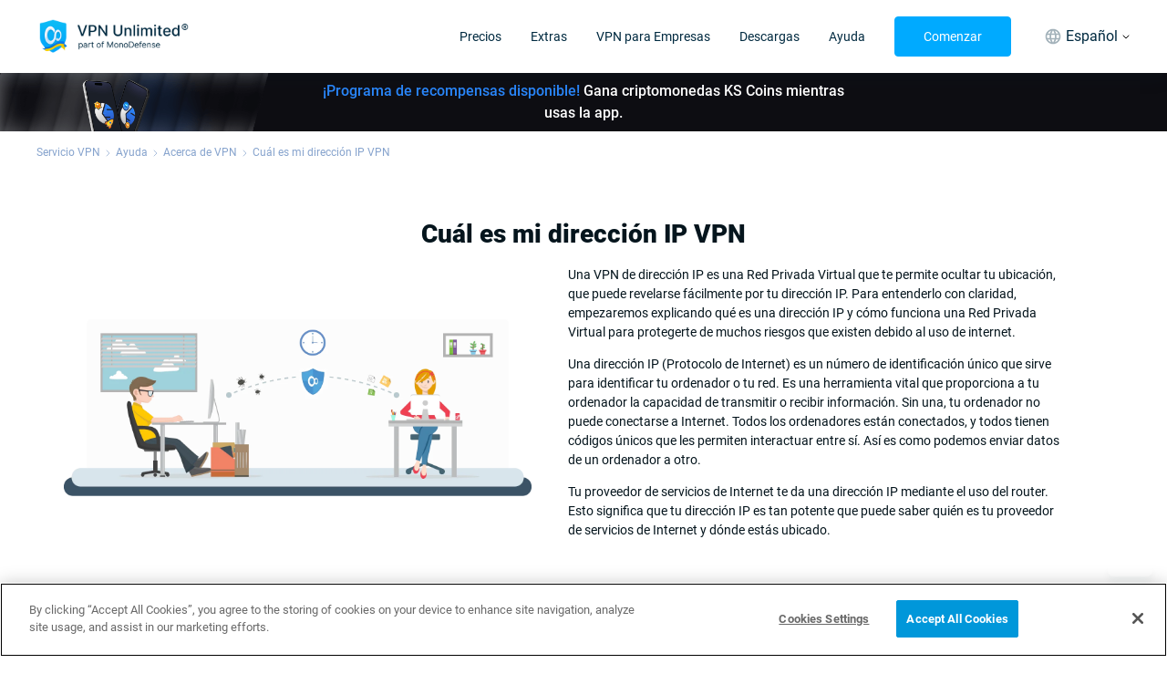

--- FILE ---
content_type: application/javascript; charset=UTF-8
request_url: https://www.vpnunlimited.com/_nuxt/ef489cf.js
body_size: 1370
content:
(window.webpackJsonp=window.webpackJsonp||[]).push([[149],{1030:function(t,e,d){"use strict";d(879)},1031:function(t,e,d){var o=d(28)((function(i){return i[1]}));o.push([t.i,".fade-enter-active[data-v-d9374618],.fade-leave-active[data-v-d9374618]{transition:opacity var(--ui-transition)}.fade-enter[data-v-d9374618],.fade-leave-to[data-v-d9374618]{opacity:0}@keyframes fadeIn-d9374618{0%{opacity:0}to{opacity:1}}.more-about-description[data-v-d9374618]{padding:1rem}.more-about-container[data-v-d9374618]{margin:0 auto;max-width:725px}.more-about-container.wide[data-v-d9374618]{max-width:1000px}.more-about-title[data-v-d9374618]{padding-bottom:1rem;text-align:center}[data-v-d9374618].more-about-desc img{display:block;height:auto;margin:.5rem auto;max-width:100%}[data-v-d9374618].more-about-desc p+h2,[data-v-d9374618].more-about-desc ul+h2{padding:1.5rem 0 1rem}[data-v-d9374618].more-about-desc h2{padding-bottom:1rem}[data-v-d9374618].more-about-desc h3{padding:.5rem 0}[data-v-d9374618].more-about-desc a:hover{-webkit-text-decoration:underline;text-decoration:underline}[data-v-d9374618].more-about-desc p{padding-bottom:.5rem}[data-v-d9374618].more-about-desc table{border-collapse:collapse;line-height:1.5;margin:2rem 0;width:100%}[data-v-d9374618].more-about-desc table.wide{margin:.5rem 0}[data-v-d9374618].more-about-desc table a:hover{-webkit-text-decoration:underline;text-decoration:underline}[data-v-d9374618].more-about-desc table thead tr{border-bottom:1px solid #aec1dd}[data-v-d9374618].more-about-desc table tr{border-bottom:1px solid #dde8fa}[data-v-d9374618].more-about-desc table tbody tr:last-of-type{border:none}[data-v-d9374618].more-about-desc table th{text-align:left}[data-v-d9374618].more-about-desc table td,[data-v-d9374618].more-about-desc table th{font-size:1rem;font-weight:500;padding:.625rem 2rem}[data-v-d9374618].more-about-desc table td:nth-child(2),[data-v-d9374618].more-about-desc table th:nth-child(2){background:#f8f8f8}[data-v-d9374618].more-about-desc table td:nth-child(3),[data-v-d9374618].more-about-desc table th:nth-child(3){padding:0 .5rem}[data-v-d9374618].more-about-desc table th:nth-child(2){border-top-left-radius:5px;border-top-right-radius:5px;padding-top:2rem}[data-v-d9374618].more-about-desc table tbody tr:last-of-type td{border-bottom-left-radius:5px;border-bottom-right-radius:5px;padding-bottom:2rem}[data-v-d9374618].more-about-desc table.wide td{vertical-align:middle}[data-v-d9374618].more-about-desc table.wide td,[data-v-d9374618].more-about-desc table.wide th{padding:.625rem 2rem}[data-v-d9374618].more-about-desc table.wide td:first-of-type,[data-v-d9374618].more-about-desc table.wide th:first-of-type{box-sizing:border-box;font-weight:900;width:160px}[data-v-d9374618].more-about-desc table.wide th{font-weight:900;text-align:center}@media screen and (max-width:767px){[data-v-d9374618].more-about-desc{overflow:auto}[data-v-d9374618].more-about-desc table td,[data-v-d9374618].more-about-desc table th{padding:.625rem .75rem}[data-v-d9374618].more-about-desc table td:nth-child(3),[data-v-d9374618].more-about-desc table th:nth-child(3){display:none}[data-v-d9374618].more-about-desc table.wide td,[data-v-d9374618].more-about-desc table.wide th{display:table-cell;font-size:.875rem;padding:.5rem}[data-v-d9374618].more-about-desc table.wide td:first-of-type,[data-v-d9374618].more-about-desc table.wide th:first-of-type{width:auto}}@media screen and (max-width:480px){[data-v-d9374618].more-about-desc{overflow:visible}[data-v-d9374618].more-about-desc table{margin:1rem 0}[data-v-d9374618].more-about-desc table td,[data-v-d9374618].more-about-desc table th{font-size:.875rem;padding:.5rem}[data-v-d9374618].more-about-desc table.wide thead{display:none}[data-v-d9374618].more-about-desc table.wide tr{background:#f8f8f8;display:flex;flex-direction:column}[data-v-d9374618].more-about-desc table.wide td{display:flex;flex-direction:column}[data-v-d9374618].more-about-desc table.wide td:first-of-type:before{content:none}[data-v-d9374618].more-about-desc table.wide td:first-of-type{font-size:1.125rem}[data-v-d9374618].more-about-desc table.wide tbody tr:last-of-type td{padding:.5rem}[data-v-d9374618].more-about-desc table.wide td:before{content:attr(data-label);font-size:.875rem;font-weight:700;padding-bottom:10px}}",""]),o.locals={},t.exports=o},1439:function(t,e,d){"use strict";d.r(e);d(25),d(58);var o=d(9),r=d(8),n=d(11),c=d(12),l=d(3),m=d(5),f=(d(14),d(6),d(27),d(1)),v=d(2);function h(t){var e=function(){if("undefined"==typeof Reflect||!Reflect.construct)return!1;if(Reflect.construct.sham)return!1;if("function"==typeof Proxy)return!0;try{return Boolean.prototype.valueOf.call(Reflect.construct(Boolean,[],(function(){}))),!0}catch(t){return!1}}();return function(){var d,o=Object(l.a)(t);if(e){var r=Object(l.a)(this).constructor;d=Reflect.construct(o,arguments,r)}else d=o.apply(this,arguments);return Object(c.a)(this,d)}}var w=function(t,e,d,desc){var o,r=arguments.length,n=r<3?e:null===desc?desc=Object.getOwnPropertyDescriptor(e,d):desc;if("object"===("undefined"==typeof Reflect?"undefined":Object(m.a)(Reflect))&&"function"==typeof Reflect.decorate)n=Reflect.decorate(t,e,d,desc);else for(var i=t.length-1;i>=0;i--)(o=t[i])&&(n=(r<3?o(n):r>3?o(e,d,n):o(e,d))||n);return r>3&&n&&Object.defineProperty(e,d,n),n},x=function(t){Object(n.a)(d,t);var e=h(d);function d(){return Object(r.a)(this,d),e.apply(this,arguments)}return Object(o.a)(d)}(f.default);w([Object(v.Prop)()],x.prototype,"data",void 0);var y=x=w([Object(v.Component)({})],x),O=(d(1030),d(7)),component=Object(O.a)(y,(function(){var t=this,e=t._self._c;t._self._setupProxy;return e("section",{staticClass:"more-about-description"},[e("div",{class:["more-about-container",t.data.type]},[t.data.title?e("x-text",{staticClass:"title more-about-title",attrs:{type:"h",level:t.data.level||1}},[t._v(t._s(t.data.title)+"\n    ")]):t._e(),t._v(" "),t.data.description?e("x-text",{staticClass:"more-about-desc"},[t._v("\n      "+t._s(t.data.description)+"\n    ")]):t._e()],1)])}),[],!1,null,"d9374618",null);e.default=component.exports},879:function(t,e,d){var content=d(1031);content.__esModule&&(content=content.default),"string"==typeof content&&(content=[[t.i,content,""]]),content.locals&&(t.exports=content.locals);(0,d(29).default)("46b9c828",content,!0,{sourceMap:!1})}}]);

--- FILE ---
content_type: application/javascript; charset=UTF-8
request_url: https://www.vpnunlimited.com/_nuxt/793bc4c.js
body_size: 4985
content:
(window.webpackJsonp=window.webpackJsonp||[]).push([[20],{1056:function(t,e,n){"use strict";n(27);var o=n(8),r=n(9),c=n(11),d=n(12),l=n(3),f=n(5),m=(n(14),n(6),n(35),n(92),n(1)),_=n(2),v=n(261);function h(t){var e=function(){if("undefined"==typeof Reflect||!Reflect.construct)return!1;if(Reflect.construct.sham)return!1;if("function"==typeof Proxy)return!0;try{return Boolean.prototype.valueOf.call(Reflect.construct(Boolean,[],(function(){}))),!0}catch(t){return!1}}();return function(){var n,o=Object(l.a)(t);if(e){var r=Object(l.a)(this).constructor;n=Reflect.construct(o,arguments,r)}else n=o.apply(this,arguments);return Object(d.a)(this,n)}}var y=function(t,e,n,desc){var o,r=arguments.length,c=r<3?e:null===desc?desc=Object.getOwnPropertyDescriptor(e,n):desc;if("object"===("undefined"==typeof Reflect?"undefined":Object(f.a)(Reflect))&&"function"==typeof Reflect.decorate)c=Reflect.decorate(t,e,n,desc);else for(var i=t.length-1;i>=0;i--)(o=t[i])&&(c=(r<3?o(c):r>3?o(e,n,c):o(e,n))||c);return r>3&&c&&Object.defineProperty(e,n,c),c},x=function(t){Object(c.a)(n,t);var e=h(n);function n(){return Object(o.a)(this,n),e.apply(this,arguments)}return Object(r.a)(n,[{key:"dataID",get:function(){var t;return(null===(t=this.data)||void 0===t?void 0:t.to)&&this.data?"to_".concat(this.data.type).concat("query"===this.data.type?"_".concat(this.data.queryName):"","_").concat(this.data.to):null}},{key:"mounted",value:function(){var t,e,n,o=null;(null===(t=this.$route)||void 0===t?void 0:t.query[null===(e=this.data)||void 0===e?void 0:e.queryName])===this.data.to?o="to_query_"+this.data.queryName+"_"+this.data.to:(null===(n=this.$route)||void 0===n?void 0:n.hash)===this.data.to&&(o="to_hash_"+this.data.to),this.scrollToSection(o)}},{key:"scrollToSection",value:function(t){setTimeout((function(){var e=document.querySelector("#"+t);Object(v.a)(e)}),50)}}]),n}(m.default);y([Object(_.Prop)()],x.prototype,"data",void 0);var k=x=y([Object(_.Component)({})],x),w=n(7),component=Object(w.a)(k,(function(){var t=this,e=t._self._c;t._self._setupProxy;return e("div",{staticStyle:{width:"0",height:"0",opacity:"0"},attrs:{id:t.dataID}})}),[],!1,null,null,null);e.a=component.exports},1179:function(t,e,n){var content=n(1818);content.__esModule&&(content=content.default),"string"==typeof content&&(content=[[t.i,content,""]]),content.locals&&(t.exports=content.locals);(0,n(29).default)("91e15ee0",content,!0,{sourceMap:!1})},1817:function(t,e,n){"use strict";n(1179)},1818:function(t,e,n){var o=n(28)((function(i){return i[1]}));o.push([t.i,".fade-enter-active[data-v-1ee19e86],.fade-leave-active[data-v-1ee19e86]{transition:opacity var(--ui-transition)}.fade-enter[data-v-1ee19e86],.fade-leave-to[data-v-1ee19e86]{opacity:0}@keyframes fadeIn-1ee19e86{0%{opacity:0}to{opacity:1}}.content-block[data-v-1ee19e86]{background-color:#fff;overflow:hidden;padding:3rem 1rem}.content-block__video[data-v-1ee19e86]{width:100%}@media screen and (max-width:767px){.content-block[data-v-1ee19e86]{padding:1.5rem 1rem}.content-block__video[data-v-1ee19e86]{margin-bottom:24px}}.content-block .title-center[data-v-1ee19e86]{margin:0 auto;max-width:630px;padding-bottom:1rem}.subscription[data-v-1ee19e86]{padding:1rem}.container[data-v-1ee19e86]{align-items:center;display:flex;margin:0 auto;max-width:1140px;padding:0}.container.reverse[data-v-1ee19e86]{flex-direction:row-reverse}.container.reverse .container__info-block[data-v-1ee19e86]{margin:0 5rem 0 0}@media screen and (max-width:1280px){.container.reverse .container__info-block[data-v-1ee19e86]{margin-right:2.5rem}}@media screen and (max-width:767px){.container.reverse .container__info-block[data-v-1ee19e86]{margin:0}}.container.center-content[data-v-1ee19e86]{max-width:760px}.container.center-content .container__info-block[data-v-1ee19e86]{margin:0}.container.center-content .container__info-block .info-block__description[data-v-1ee19e86]{margin:0 auto;max-width:670px}.container.center-content .container__info-block .info-block__description.center-cnt[data-v-1ee19e86]{align-items:center;display:block}.container.subscription_position[data-v-1ee19e86]{max-width:1100px}.container.subscription_position .container__info-block[data-v-1ee19e86]{width:auto}.container__info-block[data-v-1ee19e86]{margin-left:5rem;margin-right:5rem;width:100%}@media screen and (max-width:1280px){.container__info-block[data-v-1ee19e86]{margin-left:2.5rem;margin-right:2.5rem}}@media screen and (max-width:767px){.container__info-block[data-v-1ee19e86]{align-items:center;display:flex;flex-direction:column;margin:0}}.container__info-block .title[data-v-1ee19e86]{margin-bottom:1rem}@media screen and (max-width:767px){.container__info-block .title[data-v-1ee19e86]{width:100%}}.container__info-block .container__buttons[data-v-1ee19e86]{display:flex;flex-wrap:wrap;justify-content:space-evenly}@media screen and (max-width:767px){.container__info-block .container__buttons[data-v-1ee19e86]{justify-content:center}}.container__info-block .container__buttons.without-img[data-v-1ee19e86]{justify-content:center}.container__info-block .container__buttons .buttons[data-v-1ee19e86]{margin:5px;width:auto}.container__info-block .container__buttons .buttons[data-v-1ee19e86] a{display:flex;flex-direction:column;height:40px}.container__info-block .container__buttons .buttons[data-v-1ee19e86]:last-of-type{margin-right:0}@media screen and (max-width:767px){.container__info-block .container__buttons .buttons[data-v-1ee19e86]{margin:0 5px 5px}.container__info-block .container__buttons .buttons[data-v-1ee19e86]:last-of-type{margin-right:5px}}.container .info-block__description[data-v-1ee19e86]{padding-bottom:1rem}@media screen and (max-width:767px){.container .info-block__description[data-v-1ee19e86]{width:100%}}.container .info-block__description[data-v-1ee19e86]:last-of-type{padding-bottom:0}.container .info-block__description h3[data-v-1ee19e86]{font-size:1rem;font-weight:500;padding-bottom:.75rem;width:100%}.container .item__description[data-v-1ee19e86] ul li:before,.container .lists__blocks--description[data-v-1ee19e86] ul li:before{right:-16px}.container .item__description[data-v-1ee19e86]:last-child,.container .lists__blocks--description[data-v-1ee19e86]:last-child{padding-bottom:0}.container .item__description[data-v-1ee19e86] h3,.container .lists__blocks--description[data-v-1ee19e86] h3{font-weight:700;padding-bottom:.75rem}.container .item__description[data-v-1ee19e86] a,.container .lists__blocks--description[data-v-1ee19e86] a{color:#0af;-webkit-text-decoration:underline;text-decoration:underline}.container .item__description[data-v-1ee19e86] p,.container .item__description[data-v-1ee19e86] ul,.container .lists__blocks--description[data-v-1ee19e86] p,.container .lists__blocks--description[data-v-1ee19e86] ul{font-size:.875rem;font-weight:400;line-height:1.5}.container .item__description[data-v-1ee19e86] p+p,.container .lists__blocks--description[data-v-1ee19e86] p+p{padding-top:.875rem}.container .item__description[data-v-1ee19e86] h3+p,.container .lists__blocks--description[data-v-1ee19e86] h3+p{padding-bottom:.875rem}.container .item__description[data-v-1ee19e86] ul,.container .lists__blocks--description[data-v-1ee19e86] ul{padding-bottom:1rem;padding-left:1.125rem}.container .item__description[data-v-1ee19e86] p+ul,.container .lists__blocks--description[data-v-1ee19e86] p+ul{padding-top:.5rem}.container .item__description[data-v-1ee19e86] img,.container .lists__blocks--description[data-v-1ee19e86] img{max-width:100%}.container .item__description[data-v-1ee19e86] li img,.container .lists__blocks--description[data-v-1ee19e86] li img{display:block;margin:0 auto;padding:1rem 0}.container .item__description[data-v-1ee19e86] li img:last-of-type,.container .lists__blocks--description[data-v-1ee19e86] li img:last-of-type{padding-bottom:1rem}.container .item__description[data-v-1ee19e86] p img,.container .lists__blocks--description[data-v-1ee19e86] p img{width:48px}.container .lists__blocks[data-v-1ee19e86]{display:flex;flex-wrap:wrap;padding-bottom:1rem;width:100%}.container .lists__blocks.center-lists-block[data-v-1ee19e86]{justify-content:space-between;padding:1rem 0 0}.container .lists__blocks.center-lists-block .lists__blocks--item[data-v-1ee19e86]{padding:0 1rem}@media screen and (max-width:640px){.container .lists__blocks.center-lists-block .lists__blocks--item[data-v-1ee19e86]{padding-bottom:.5rem}.container .lists__blocks.center-lists-block[data-v-1ee19e86]{justify-content:flex-start}}.container .lists__blocks .lists__blocks--item[data-v-1ee19e86]:first-of-type{padding-right:0}.container .lists__blocks .subheadline[data-v-1ee19e86]{padding-bottom:.5rem}.container__image[data-v-1ee19e86]{align-items:center;display:flex;max-width:45%}@media screen and (max-width:500px){.container__image.crop-mobile-left[data-v-1ee19e86],.container__image.crop-mobile-right[data-v-1ee19e86]{position:relative}.container__image.crop-mobile-left[data-v-1ee19e86] img.inner-image,.container__image.crop-mobile-right[data-v-1ee19e86] img.inner-image{max-width:500px;position:relative;top:0;width:auto}[data-v-1ee19e86] .container__image.crop-mobile-left img.inner-image{left:-30%}[data-v-1ee19e86] .container__image.crop-mobile-right img.inner-image{right:-30%}}@media screen and (max-width:767px){.container__image[data-v-1ee19e86]{display:flex;justify-content:center;max-width:500px;padding-bottom:1rem;width:100%}.container__image.smaller-500[data-v-1ee19e86]{max-width:100%;width:auto}.container__image.is-vertical.smaller-500[data-v-1ee19e86]{max-width:50%;width:auto}}[dir=rtl] .item__description[data-v-1ee19e86] ul li:before{right:-20px}",""]),o.locals={},t.exports=o},2300:function(t,e,n){"use strict";n.r(e);n(896),n(25),n(58),n(27),n(31),n(38);var o=n(10),r=n(8),c=n(9),d=n(11),l=n(12),f=n(3),m=n(5),_=(n(14),n(6),n(53),n(22),n(49),n(46),n(77),n(30),n(2)),v=n(745),h=n(739),y=n(1056),x=n(888);function k(object,t){var e=Object.keys(object);if(Object.getOwnPropertySymbols){var n=Object.getOwnPropertySymbols(object);t&&(n=n.filter((function(t){return Object.getOwnPropertyDescriptor(object,t).enumerable}))),e.push.apply(e,n)}return e}function w(t){for(var i=1;i<arguments.length;i++){var source=null!=arguments[i]?arguments[i]:{};i%2?k(Object(source),!0).forEach((function(e){Object(o.a)(t,e,source[e])})):Object.getOwnPropertyDescriptors?Object.defineProperties(t,Object.getOwnPropertyDescriptors(source)):k(Object(source)).forEach((function(e){Object.defineProperty(t,e,Object.getOwnPropertyDescriptor(source,e))}))}return t}function j(t){var e=function(){if("undefined"==typeof Reflect||!Reflect.construct)return!1;if(Reflect.construct.sham)return!1;if("function"==typeof Proxy)return!0;try{return Boolean.prototype.valueOf.call(Reflect.construct(Boolean,[],(function(){}))),!0}catch(t){return!1}}();return function(){var n,o=Object(f.a)(t);if(e){var r=Object(f.a)(this).constructor;n=Reflect.construct(o,arguments,r)}else n=o.apply(this,arguments);return Object(l.a)(this,n)}}var O=function(t,e,n,desc){var o,r=arguments.length,c=r<3?e:null===desc?desc=Object.getOwnPropertyDescriptor(e,n):desc;if("object"===("undefined"==typeof Reflect?"undefined":Object(m.a)(Reflect))&&"function"==typeof Reflect.decorate)c=Reflect.decorate(t,e,n,desc);else for(var i=t.length-1;i>=0;i--)(o=t[i])&&(c=(r<3?o(c):r>3?o(e,n,c):o(e,n))||c);return r>3&&c&&Object.defineProperty(e,n,c),c},P=function(t){Object(d.a)(n,t);var e=j(n);function n(){var t;return Object(r.a)(this,n),(t=e.apply(this,arguments)).infoBlock=[],t.infoBlockAfter=[],t.infoLists=[],t}return Object(c.a)(n,[{key:"buttons",get:function(){return this.children.filter((function(t){return["main/button","downloads/button"].includes(t.name)})).map((function(t){return w(w({},t.data),{},{type:t.name.split("/")[0]})}))}},{key:"anchor",get:function(){return this.children.find((function(t){return"base/anchor"===t.name}))}},{key:"youtubeVideo",get:function(){var t,e;return null===(e=null===(t=this.children.find((function(t){return"downloads/content-block/youtube"===t.name})))||void 0===t?void 0:t.data)||void 0===e?void 0:e.code}},{key:"created",value:function(){var t=this,e=!1;this.children.forEach((function(n){"downloads/content-block/info"===n.name&&(e?t.infoBlockAfter.push(n.data):t.infoBlock.push(n.data)),"downloads/content-block/list-item"===n.name&&(e=!0,t.infoLists.push(n.data))}))}}]),n}(_.Vue);O([Object(_.Prop)()],P.prototype,"data",void 0),O([Object(_.Prop)()],P.prototype,"children",void 0);var R=P=O([Object(_.Component)({components:{DownloadButton:v.a,SimpleButton:h.a,AnchorComponent:y.a,VideoComponent:x.a}})],P),C=(n(1817),n(7)),component=Object(C.a)(R,(function(){var t=this,e=t._self._c;t._self._setupProxy;return e("section",{class:["content-block",{subscription:t.data.subscription}],style:{"background-color":"".concat(t.data.bgcolor?t.data.bgcolor:"")}},[t.anchor?e("anchor-component",{attrs:{data:t.anchor.data}}):t._e(),t._v(" "),t.data.title&&t.data["center-title"]?e("x-text",{staticClass:"title-center title",attrs:{align:"center",type:"h",level:t.data.level||2}},[t._v("\n    "+t._s(t.data.title)+"\n  ")]):t._e(),t._v(" "),e("div",{staticClass:"background__color"}),t._v(" "),e("div",{class:["container",{reverse:t.data["right-img"]},{"center-content":!t.data.image},{subscription_position:t.data.subscription}]},[t.youtubeVideo?e("div",{staticClass:"content-block__video _desktop-only"},[e("VideoComponent",{domProps:{innerHTML:t._s(t.youtubeVideo)}})],1):t.data.image?e("x-img",{staticClass:"container__image _desktop-only",attrs:{image:t.data.image}}):t._e(),t._v(" "),e("div",{staticClass:"container__info-block"},[t.data.title&&!t.data["center-title"]?e("x-text",{staticClass:"title",attrs:{align:t.data.image?"start":"center",type:"h",level:t.data.level||2}},[t._v("\n        "+t._s(t.data.title)+"\n      ")]):t._e(),t._v(" "),t.youtubeVideo?e("div",{staticClass:"content-block__video _mobile-only"},[e("VideoComponent",{domProps:{innerHTML:t._s(t.youtubeVideo)}})],1):[t.data["hide-mobile"]||!t.data.image||t.data["mobile-image"]?t._e():e("x-img",{class:["container__image container__image-mob"," _mobile-only",{"crop-mobile-left":"left"===t.data["crop-image"]},{"crop-mobile-right":"right"===t.data["crop-image"]},{"smaller-500":t.data.image.size.width<500}],attrs:{image:t.data.image}}),t._v(" "),t.data["mobile-image"]?e("x-img",{class:["container__image container__image-mob"," _mobile-only",{"crop-mobile-left":"left"===t.data["crop-image"]},{"crop-mobile-right":"right"===t.data["crop-image"]},{"smaller-500":t.data["mobile-image"].size.width<500}],attrs:{image:t.data["mobile-image"]}}):t._e()],t._v(" "),t._l(t.infoBlock,(function(n,o){return e("div",{key:o,class:["info-block__description",{"center-cnt":!t.data.image}]},[n.title?e("x-text",{attrs:{type:"h",level:"3"}},[t._v(t._s(n.title))]):t._e(),t._v(" "),e("x-text",{staticClass:"item__description"},[t._v(t._s(n.description))])],1)})),t._v(" "),t.infoLists&&t.infoLists.length?e("div",{class:["lists__blocks",{"center-lists-block":!t.data.image}]},t._l(t.infoLists,(function(n,o){return e("div",{key:o,staticClass:"lists__blocks--item"},[n.title?e("x-text",{staticClass:"subheadline",attrs:{type:"h",level:"3"}},[t._v(t._s(n.title))]):t._e(),t._v(" "),n.description?e("div",{staticClass:"lists__blocks--description",domProps:{innerHTML:t._s(n.description)}}):t._e()],1)})),0):t._e(),t._v(" "),t._l(t.infoBlockAfter,(function(n,o){return e("div",{key:o,class:["info-block__description",{"center-cnt":!t.data.image}]},[n.title?e("x-text",{attrs:{type:"h",level:"3"}},[t._v(t._s(n.title))]):t._e(),t._v(" "),e("x-text",{staticClass:"item__description"},[t._v(t._s(n.description))])],1)})),t._v(" "),t.buttons.length?e("div",{class:["container__buttons",{"without-img":!t.data.image}]},[t._l(t.buttons,(function(n,o){return["downloads"===n.type?e("download-button",{key:o,staticClass:"buttons",attrs:{btn:n}}):t._e(),t._v(" "),"main"===n.type?e("simple-button",{key:o,staticClass:"buttons",attrs:{btn:n}}):t._e()]}))],2):t._e()],2)],1)],1)}),[],!1,null,"1ee19e86",null);e.default=component.exports},742:function(t,e,n){var content=n(748);content.__esModule&&(content=content.default),"string"==typeof content&&(content=[[t.i,content,""]]),content.locals&&(t.exports=content.locals);(0,n(29).default)("2852bb88",content,!0,{sourceMap:!1})},745:function(t,e,n){"use strict";var o=n(59),r=(n(35),n(27),n(36)),c=n(8),d=n(9),l=n(11),f=n(12),m=n(3),_=n(5),v=(n(14),n(6),n(122),n(53),n(213),n(22),n(49),n(55),n(46),n(92),n(39),n(43),n(2)),h=n(262),y=n(741);function x(t){var e=function(){if("undefined"==typeof Reflect||!Reflect.construct)return!1;if(Reflect.construct.sham)return!1;if("function"==typeof Proxy)return!0;try{return Boolean.prototype.valueOf.call(Reflect.construct(Boolean,[],(function(){}))),!0}catch(t){return!1}}();return function(){var n,o=Object(m.a)(t);if(e){var r=Object(m.a)(this).constructor;n=Reflect.construct(o,arguments,r)}else n=o.apply(this,arguments);return Object(f.a)(this,n)}}var k=function(t,e,n,desc){var o,r=arguments.length,c=r<3?e:null===desc?desc=Object.getOwnPropertyDescriptor(e,n):desc;if("object"===("undefined"==typeof Reflect?"undefined":Object(_.a)(Reflect))&&"function"==typeof Reflect.decorate)c=Reflect.decorate(t,e,n,desc);else for(var i=t.length-1;i>=0;i--)(o=t[i])&&(c=(r<3?o(c):r>3?o(e,n,c):o(e,n))||c);return r>3&&c&&Object.defineProperty(e,n,c),c},w=function(t){Object(l.a)(n,t);var e=x(n);function n(){return Object(c.a)(this,n),e.apply(this,arguments)}return Object(d.a)(n,[{key:"isPlatform",get:function(){switch(this.btn["btn-type"]){case"android":case"macos":case"windows":case"windows-phone":case"ios":case"amazon":case"chrome-store":case"edge":case"firefox":case"telegram":return!0;default:return!1}}},{key:"typePlatform",get:function(){return"primary"===this.btn["btn-type"]?"sa":"store"}},{key:"analyticsParams",get:function(){return Object.entries(this.$store.state.analyticsParams).map((function(t){var e=Object(r.a)(t,2),n=e[0],o=e[1];return"".concat(n,"=").concat(o)})).join("&")}},{key:"storeParams",get:function(){var t,e=[],n=(null===(t=this.$route)||void 0===t?void 0:t.path)||"";return"macos"===this.btn["btn-type"]&&n!==this.localePath("/downloads/macos-ads-page")&&e.push("ct=downloads-site-macos","mt=12"),"ios"===this.btn["btn-type"]&&e.push("ct=downloads-site-ios","mt=8"),e.join("&")}},{key:"href",get:function(){var t=this.btn["btn-link"].split("?"),e=Object(r.a)(t,2);return[e[0],[e[1],this.storeParams,this.analyticsParams].filter(Boolean).join("&")].filter(Boolean).join("?")}},{key:"onClick",value:function(){var t=this;this.$route.name.includes("downloads-all")&&setTimeout((function(){t.$router.push({path:t.localePath("/download-success"),query:{type:t.typePlatform}})}),1500)}}]),n}(Object(v.mixins)(y.a));k([Object(v.Prop)({default:!0})],w.prototype,"redirect",void 0);var j=w=k([Object(v.Component)({components:{StoresIcon:Object(h.a)((function(){return n.e(166).then(n.bind(null,2581))}))}})],w),O=(n(747),n(7)),component=Object(O.a)(j,(function(){var t=this,e=t._self._c;t._self._setupProxy;return e("div",[e("a",{directives:[{name:"nofollow",rawName:"v-nofollow"}],class:Object(o.a)(t.btnClass),attrs:{target:"_blank",href:t.href},on:{click:t.onClick}},[t.isPlatform&&t.btn["btn-type"]?e("stores-icon",{class:["btn-icon",t.btn["btn-type"]],attrs:{icon:t.btn["btn-type"]}}):e("div",{class:["btn-content",{iconBtn:t.btn["extension-icon"]}]},[t.btn["extension-icon"]?e("div",{staticClass:"btn-icon-wrap"},[e("platforms-icon",{staticClass:"btn-icon",attrs:{icon:"".concat(t.btn["extension-icon"],"-").concat(t.iconType)}})],1):t._e(),t._v(" "),e("x-text",[t._v(t._s(t.btn["btn-text"]))])],1)],1),t._v(" "),t.btn.subtitle?e("div",{staticClass:"version-subtitle"},[t._v(t._s(t.btn.subtitle))]):t._e()])}),[],!1,null,"ddef9954",null);e.a=component.exports},747:function(t,e,n){"use strict";n(742)},748:function(t,e,n){var o=n(28)((function(i){return i[1]}));o.push([t.i,'.fade-enter-active[data-v-ddef9954],.fade-leave-active[data-v-ddef9954]{transition:opacity var(--ui-transition)}.fade-enter[data-v-ddef9954],.fade-leave-to[data-v-ddef9954]{opacity:0}@keyframes fadeIn-ddef9954{0%{opacity:0}to{opacity:1}}.version-subtitle[data-v-ddef9954]{font-size:10px;font-weight:400;margin-top:4px;text-align:center}.btn[data-v-ddef9954]{cursor:pointer;font-size:12px;font-weight:500;line-height:1.2;min-width:150px;position:relative;text-align:center;-webkit-text-decoration:none;text-decoration:none;transition:all .3s ease-out;width:-moz-fit-content;width:fit-content;z-index:3}.btn .btn-content[data-v-ddef9954]{align-items:center;border-radius:5px;display:flex;justify-content:center;padding:13px 35px;position:relative;z-index:5}.btn .btn-content.iconBtn[data-v-ddef9954]{padding:10px 15px}.btn-primary .btn-content[data-v-ddef9954]{background-color:#0af;color:#fff}.btn-primary[data-v-ddef9954]:before{bottom:0;content:"";height:24px;left:50%;position:absolute;transform:translateX(-50%);transition:all .3s ease-out;width:calc(100% - 18px);z-index:2}.btn-primary:hover.btn-primary[data-v-ddef9954]:before{box-shadow:0 6px 10px rgba(29,130,224,.442)}.btn-primary.disabled[data-v-ddef9954]{opacity:.6}.btn-secondary .btn-content[data-v-ddef9954]{background-color:#fff;color:#4ab7f9}.btn-secondary[data-v-ddef9954]:before{bottom:0;content:"";height:24px;left:50%;position:absolute;transform:translateX(-50%);transition:all .3s ease-out;width:calc(100% - 18px);z-index:-1}.btn-secondary:hover.btn-secondary[data-v-ddef9954]:before{box-shadow:0 6px 10px rgba(29,130,224,.442)}.btn-secondary.disabled[data-v-ddef9954]{opacity:.6}.btn-primary-outlined .btn-content[data-v-ddef9954]{border:1px solid #fff;border-radius:5px;color:#fff;padding:12px 35px;transition:all .3s ease-out}.btn-primary-outlined:hover .btn-content[data-v-ddef9954]{background-color:#fff;color:#4ab7f9}.btn-secondary-outlined[data-v-ddef9954]{background-color:inherit;border:1px solid #0af;border-radius:5px;box-sizing:border-box;color:#0af}.btn-secondary-outlined[data-v-ddef9954]:hover{background-color:#0af;color:#fff}.btn-icon[data-v-ddef9954]{height:40px;width:142px}.btn-icon.telegram[data-v-ddef9954]{height:40px;width:100%}.btn-icon-wrap[data-v-ddef9954]{margin-right:5px}.btn-icon-wrap[data-v-ddef9954],.btn-icon-wrap .btn-icon[data-v-ddef9954]{height:20px;width:20px}.btn[data-v-ddef9954]{min-width:auto}.btn .btn-content[data-v-ddef9954]{justify-content:flex-start}',""]),o.locals={},t.exports=o},782:function(t,e,n){var content=n(856);content.__esModule&&(content=content.default),"string"==typeof content&&(content=[[t.i,content,""]]),content.locals&&(t.exports=content.locals);(0,n(29).default)("46cd1eac",content,!0,{sourceMap:!1})},855:function(t,e,n){"use strict";n(782)},856:function(t,e,n){var o=n(28)((function(i){return i[1]}));o.push([t.i,".fade-enter-active,.fade-leave-active{transition:opacity var(--ui-transition)}.fade-enter,.fade-leave-to{opacity:0}@keyframes fadeIn{0%{opacity:0}to{opacity:1}}.video-iframe{padding-bottom:56.25%;position:relative;width:100%}.video-iframe iframe{height:100%!important;left:0;position:absolute;top:0;width:100%!important}",""]),o.locals={},t.exports=o},888:function(t,e,n){"use strict";var o=n(9),r=n(8),c=n(11),d=n(12),l=n(3),f=n(5),m=(n(14),n(6),n(27),n(1)),_=n(17);function v(t){var e=function(){if("undefined"==typeof Reflect||!Reflect.construct)return!1;if(Reflect.construct.sham)return!1;if("function"==typeof Proxy)return!0;try{return Boolean.prototype.valueOf.call(Reflect.construct(Boolean,[],(function(){}))),!0}catch(t){return!1}}();return function(){var n,o=Object(l.a)(t);if(e){var r=Object(l.a)(this).constructor;n=Reflect.construct(o,arguments,r)}else n=o.apply(this,arguments);return Object(d.a)(this,n)}}var h=function(t,e,n,desc){var o,r=arguments.length,c=r<3?e:null===desc?desc=Object.getOwnPropertyDescriptor(e,n):desc;if("object"===("undefined"==typeof Reflect?"undefined":Object(f.a)(Reflect))&&"function"==typeof Reflect.decorate)c=Reflect.decorate(t,e,n,desc);else for(var i=t.length-1;i>=0;i--)(o=t[i])&&(c=(r<3?o(c):r>3?o(e,n,c):o(e,n))||c);return r>3&&c&&Object.defineProperty(e,n,c),c},y=function(t){Object(c.a)(n,t);var e=v(n);function n(){return Object(r.a)(this,n),e.apply(this,arguments)}return Object(o.a)(n)}(m.default),x=y=h([Object(_.default)({})],y),k=(n(855),n(7)),component=Object(k.a)(x,(function(){var t=this,e=t._self._c;t._self._setupProxy;return e("div",{staticClass:"video-iframe"},[t._t("default")],2)}),[],!1,null,null,null);e.a=component.exports},896:function(t,e,n){"use strict";var o=n(13),r=n(268);o({target:"String",proto:!0,forced:n(269)("anchor")},{anchor:function(t){return r(this,"a","name",t)}})}}]);

--- FILE ---
content_type: application/javascript; charset=UTF-8
request_url: https://www.vpnunlimited.com/_nuxt/2a537b0.js
body_size: 2349
content:
(window.webpackJsonp=window.webpackJsonp||[]).push([[62],{1180:function(t,e,n){var content=n(1820);content.__esModule&&(content=content.default),"string"==typeof content&&(content=[[t.i,content,""]]),content.locals&&(t.exports=content.locals);(0,n(29).default)("e9ab9346",content,!0,{sourceMap:!1})},1181:function(t,e,n){var content=n(1822);content.__esModule&&(content=content.default),"string"==typeof content&&(content=[[t.i,content,""]]),content.locals&&(t.exports=content.locals);(0,n(29).default)("170ce5f8",content,!0,{sourceMap:!1})},1819:function(t,e,n){"use strict";n(1180)},1820:function(t,e,n){var c=n(28)((function(i){return i[1]}));c.push([t.i,".fade-enter-active[data-v-fd73ae94],.fade-leave-active[data-v-fd73ae94]{transition:opacity var(--ui-transition)}.fade-enter[data-v-fd73ae94],.fade-leave-to[data-v-fd73ae94]{opacity:0}@keyframes fadeIn-fd73ae94{0%{opacity:0}to{opacity:1}}.accordion__item[data-v-fd73ae94]{border-bottom:1px solid #dfe6f1;overflow:hidden}.accordion__item-title[data-v-fd73ae94]{align-items:center;cursor:pointer;display:flex;justify-content:space-between;padding:.75rem}.accordion__item-title .arrow[data-v-fd73ae94]{color:#a3b2ba;transition:transform .3s ease;will-change:transform}.accordion__item-title.active .arrow[data-v-fd73ae94]{transform:rotate(180deg)}[data-v-fd73ae94] .accordion__item-content{font-size:.875rem;padding:0 1rem .625rem}[data-v-fd73ae94] .accordion__item-content p{font-weight:400;line-height:1.5}[data-v-fd73ae94] .accordion__item-content p+p,[data-v-fd73ae94] .accordion__item-content p+ul{padding-top:.5rem}[data-v-fd73ae94] .accordion__item-content img{max-width:190px;padding:1rem 1.375rem}",""]),c.locals={},t.exports=c},1821:function(t,e,n){"use strict";n(1181)},1822:function(t,e,n){var c=n(28)((function(i){return i[1]}));c.push([t.i,".fade-enter-active[data-v-7cc5980e],.fade-leave-active[data-v-7cc5980e]{transition:opacity var(--ui-transition)}.fade-enter[data-v-7cc5980e],.fade-leave-to[data-v-7cc5980e]{opacity:0}@keyframes fadeIn-7cc5980e{0%{opacity:0}to{opacity:1}}.accordion__block[data-v-7cc5980e]{background-color:#fff;padding:3rem 1rem}@media screen and (max-width:767px){.accordion__block[data-v-7cc5980e]{padding:1.5rem 1rem}}.accordion__container[data-v-7cc5980e]{margin:0 auto;max-width:610px}.size-default[data-v-7cc5980e]{max-width:610px}.size-large[data-v-7cc5980e]{max-width:750px}.accordion-main-title[data-v-7cc5980e]{padding-bottom:1.25rem}.accordion-main-desc[data-v-7cc5980e]{padding-bottom:1.375rem}.accordion__item[data-v-7cc5980e]{border-bottom:1px solid #dfe6f1}.accordion__item-title[data-v-7cc5980e]{align-items:center;cursor:pointer;display:flex;justify-content:space-between;padding:.75rem}.accordion__item-content[data-v-7cc5980e]{padding:0 .75rem .375rem}.accordion__item-content[data-v-7cc5980e] p{font-size:.875rem;font-weight:400;line-height:1.5}.accordion-enter-active[data-v-7cc5980e],.accordion-leave-active[data-v-7cc5980e]{transition:.5s ease;transition-property:height;will-change:height}.accordion-enter[data-v-7cc5980e],.accordion-leave-to[data-v-7cc5980e]{height:0!important}",""]),c.locals={},t.exports=c},2453:function(t,e,n){"use strict";n.r(e);n(27);var c=n(8),o=n(9),r=n(11),l=n(12),d=n(3),f=n(5),v=(n(14),n(6),n(53),n(22),n(46),n(30),n(1)),m=n(2),h=(n(25),n(58),n(24),n(42),n(267)),y=n(764);function _(t){var e=function(){if("undefined"==typeof Reflect||!Reflect.construct)return!1;if(Reflect.construct.sham)return!1;if("function"==typeof Proxy)return!0;try{return Boolean.prototype.valueOf.call(Reflect.construct(Boolean,[],(function(){}))),!0}catch(t){return!1}}();return function(){var n,c=Object(d.a)(t);if(e){var o=Object(d.a)(this).constructor;n=Reflect.construct(c,arguments,o)}else n=c.apply(this,arguments);return Object(l.a)(this,n)}}var x=function(t,e,n,desc){var c,o=arguments.length,r=o<3?e:null===desc?desc=Object.getOwnPropertyDescriptor(e,n):desc;if("object"===("undefined"==typeof Reflect?"undefined":Object(f.a)(Reflect))&&"function"==typeof Reflect.decorate)r=Reflect.decorate(t,e,n,desc);else for(var i=t.length-1;i>=0;i--)(c=t[i])&&(r=(o<3?c(r):o>3?c(e,n,r):c(e,n))||r);return o>3&&r&&Object.defineProperty(e,n,r),r},O=function(t){Object(r.a)(n,t);var e=_(n);function n(){var t;return Object(c.a)(this,n),(t=e.apply(this,arguments)).titleWithoutSpace=null,t}return Object(o.a)(n,[{key:"getTitleWithoutSpace",value:function(t){return this.titleWithoutSpace=t.title.replace(/\s/g,""),this.titleWithoutSpace}}]),n}(v.default);x([Object(m.Prop)()],O.prototype,"item",void 0),x([Object(m.Prop)()],O.prototype,"currentItem",void 0),x([Object(m.Prop)()],O.prototype,"setCurrentItem",void 0);var j=O=x([Object(m.Component)({components:{UiIcon:h.a,UiCollapse:y.a}})],O),w=(n(1819),n(7)),R=Object(w.a)(j,(function(){var t=this,e=t._self._c;t._self._setupProxy;return e("div",{staticClass:"accordion__item",attrs:{itemscope:"",itemprop:"mainEntity",itemtype:"https://schema.org/Question"}},[t.item.title?e("div",{class:["accordion__item-title",{active:t.currentItem===t.item.title}],attrs:{itemprop:"name"},on:{click:function(e){return t.setCurrentItem(t.item)}}},[e("x-text",{staticClass:"description",attrs:{level:"3",type:"h"}},[t._v("\n      "+t._s(t.item.title)+"\n    ")]),t._v(" "),e("UiIcon",{staticClass:"arrow",attrs:{name:"solid/arrow-down",size:"xs"}})],1):t._e(),t._v(" "),e("UiCollapse",{attrs:{opened:t.currentItem===t.item.title}},[t.item.description?e("div",{staticClass:"accordion__item-wrap",attrs:{id:t.getTitleWithoutSpace(t.item),itemscope:"",itemprop:"acceptedAnswer",itemtype:"https://schema.org/Answer"}},[e("div",{staticClass:"accordion__item-content",attrs:{itemprop:"text"},domProps:{innerHTML:t._s(t.item.description)}})]):t._e()])],1)}),[],!1,null,"fd73ae94",null).exports;function k(t){var e=function(){if("undefined"==typeof Reflect||!Reflect.construct)return!1;if(Reflect.construct.sham)return!1;if("function"==typeof Proxy)return!0;try{return Boolean.prototype.valueOf.call(Reflect.construct(Boolean,[],(function(){}))),!0}catch(t){return!1}}();return function(){var n,c=Object(d.a)(t);if(e){var o=Object(d.a)(this).constructor;n=Reflect.construct(c,arguments,o)}else n=c.apply(this,arguments);return Object(l.a)(this,n)}}var P=function(t,e,n,desc){var c,o=arguments.length,r=o<3?e:null===desc?desc=Object.getOwnPropertyDescriptor(e,n):desc;if("object"===("undefined"==typeof Reflect?"undefined":Object(f.a)(Reflect))&&"function"==typeof Reflect.decorate)r=Reflect.decorate(t,e,n,desc);else for(var i=t.length-1;i>=0;i--)(c=t[i])&&(r=(o<3?c(r):o>3?c(e,n,r):c(e,n))||r);return o>3&&r&&Object.defineProperty(e,n,r),r},I=function(t){Object(r.a)(n,t);var e=k(n);function n(){var t;return Object(c.a)(this,n),(t=e.apply(this,arguments)).accordionList=[],t.currentItem="",t}return Object(o.a)(n,[{key:"created",value:function(){this.accordionList=this.children.filter((function(t){return"downloads/accordion-block/item"===t.name})).map((function(t){return t.data}))}},{key:"mounted",value:function(){var t=document.querySelectorAll("a[href='#contactus']"),e=function(t){if(t.preventDefault(),window.zE&&window.zE)return window.zE.activate();window.open("mailto:support@keepsolid.com","_blank")};t.length&&(t.forEach((function(t){t.addEventListener("click",e,!1)})),this.$on("hook:beforeDestroy",(function(){t.forEach((function(t){t.removeEventListener("click",e,!1)}))})))}},{key:"setCurrentItem",value:function(t){t&&(t.title===this.currentItem?this.currentItem="":this.currentItem=t.title)}}]),n}(v.default);P([Object(m.Prop)()],I.prototype,"data",void 0),P([Object(m.Prop)()],I.prototype,"children",void 0);var C=I=P([Object(m.Component)({components:{AccordionItem:R}})],I),z=(n(1821),Object(w.a)(C,(function(){var t=this,e=t._self._c;t._self._setupProxy;return e("section",{staticClass:"accordion__block",attrs:{itemscope:"",itemtype:"https://schema.org/FAQPage"}},[e("div",{class:["accordion__container","size-".concat(t.data.size)]},[t.data.title?e("x-text",{staticClass:"title accordion-main-title",attrs:{align:"center",type:"h",level:t.data.level||2}},[t._v("\n      "+t._s(t.data.title)+"\n    ")]):t._e(),t._v(" "),t.data.desc?e("x-text",{staticClass:"accordion-main-desc",attrs:{align:"left"}},[t._v("\n      "+t._s(t.data.desc)+"\n    ")]):t._e(),t._v(" "),t.accordionList&&t.accordionList.length?t._l(t.accordionList,(function(n,c){return e("accordion-item",{key:c,attrs:{item:n,"current-item":t.currentItem,"set-current-item":t.setCurrentItem}})})):t._e()],2)])}),[],!1,null,"7cc5980e",null));e.default=z.exports},753:function(t,e,n){var content=n(762);content.__esModule&&(content=content.default),"string"==typeof content&&(content=[[t.i,content,""]]),content.locals&&(t.exports=content.locals);(0,n(29).default)("4e69c156",content,!0,{sourceMap:!1})},761:function(t,e,n){"use strict";n(753)},762:function(t,e,n){var c=n(28)((function(i){return i[1]}));c.push([t.i,".fade-enter-active,.fade-leave-active{transition:opacity var(--ui-transition)}.fade-enter,.fade-leave-to{opacity:0}@keyframes fadeIn{0%{opacity:0}to{opacity:1}}.ui-collapse{max-height:0;overflow:hidden;transition:max-height .2s ease-in}",""]),c.locals={},t.exports=c},764:function(t,e,n){"use strict";var c=n(8),o=n(9),r=n(11),l=n(12),d=n(3),f=n(5),v=(n(14),n(6),n(27),n(1)),m=n(17);function h(t){var e=function(){if("undefined"==typeof Reflect||!Reflect.construct)return!1;if(Reflect.construct.sham)return!1;if("function"==typeof Proxy)return!0;try{return Boolean.prototype.valueOf.call(Reflect.construct(Boolean,[],(function(){}))),!0}catch(t){return!1}}();return function(){var n,c=Object(d.a)(t);if(e){var o=Object(d.a)(this).constructor;n=Reflect.construct(c,arguments,o)}else n=c.apply(this,arguments);return Object(l.a)(this,n)}}var y=function(t,e,n,desc){var c,o=arguments.length,r=o<3?e:null===desc?desc=Object.getOwnPropertyDescriptor(e,n):desc;if("object"===("undefined"==typeof Reflect?"undefined":Object(f.a)(Reflect))&&"function"==typeof Reflect.decorate)r=Reflect.decorate(t,e,n,desc);else for(var i=t.length-1;i>=0;i--)(c=t[i])&&(r=(o<3?c(r):o>3?c(e,n,r):c(e,n))||r);return o>3&&r&&Object.defineProperty(e,n,r),r},_=function(t){Object(r.a)(n,t);var e=h(n);function n(){return Object(c.a)(this,n),e.apply(this,arguments)}return Object(o.a)(n,[{key:"open",value:function(){var t=this.$el,e=this.maxHeight||t.scrollHeight;t.style.maxHeight="".concat(e,"px")}},{key:"close",value:function(){this.$el.style.maxHeight=null}}]),n}(v.default),x=_=y([Object(m.default)({props:{opened:{type:Boolean,default:!1},maxHeight:{type:String,default:null}},watch:{opened:function(t){t?this.open():this.close()}}})],_),O=(n(761),n(7)),component=Object(O.a)(x,(function(){var t=this,e=t._self._c;t._self._setupProxy;return e("div",{staticClass:"ui-collapse",class:{"ui-collapse_opened":t.opened}},[t._t("default")],2)}),[],!1,null,null,null);e.a=component.exports}}]);

--- FILE ---
content_type: application/javascript; charset=UTF-8
request_url: https://www.vpnunlimited.com/_nuxt/ae0afc6.js
body_size: 3414
content:
(window.webpackJsonp=window.webpackJsonp||[]).push([[4],{1103:function(t,e,n){var content=n(1562);content.__esModule&&(content=content.default),"string"==typeof content&&(content=[[t.i,content,""]]),content.locals&&(t.exports=content.locals);(0,n(29).default)("79b8be60",content,!0,{sourceMap:!1})},1561:function(t,e,n){"use strict";n(1103)},1562:function(t,e,n){var o=n(28)((function(i){return i[1]}));o.push([t.i,".fade-enter-active[data-v-7d15a16e],.fade-leave-active[data-v-7d15a16e]{transition:opacity var(--ui-transition)}.fade-enter[data-v-7d15a16e],.fade-leave-to[data-v-7d15a16e]{opacity:0}@keyframes fadeIn-7d15a16e{0%{opacity:0}to{opacity:1}}.cta-component[data-v-7d15a16e]{box-sizing:border-box;padding:2rem 1rem 1.5rem;width:100%}.cta-component.mid[data-v-7d15a16e]{margin:0 auto;max-width:480px}.cta-component.min[data-v-7d15a16e]{margin:0 auto;max-width:280px}.cta-logo[data-v-7d15a16e]{margin:1.5rem auto .5rem}.cta-logo .cta-wrap[data-v-7d15a16e]{align-items:center;background:rgba(235,235,245,.85);border:1px solid #ededed;border-radius:6px;box-sizing:border-box;display:flex;flex-direction:row;max-width:767px;padding-right:1rem;position:relative}@media screen and (max-width:940px){.cta-logo .cta-wrap[data-v-7d15a16e]{flex-direction:column;justify-content:center;padding-bottom:.75rem}}@media screen and (max-width:580px){.cta-logo .cta-wrap[data-v-7d15a16e]{padding:.75rem}}.cta-logo .cta-wrap[data-v-7d15a16e] .button{margin-bottom:0}.cta-logo .cta-image[data-v-7d15a16e]{left:60px;max-width:100px;position:absolute;top:50%;transform:translateY(-50%)}.cta-logo .cta-image img[data-v-7d15a16e]{width:100%}@media screen and (max-width:940px){.cta-logo .cta-image[data-v-7d15a16e]{left:40px;max-width:80px}}@media screen and (max-width:580px){.cta-logo .cta-image[data-v-7d15a16e]{left:50%;max-width:50px;right:0;top:-30px;transform:translateY(0) translateX(-50%)}}.cta-logo .cta-title[data-v-7d15a16e]{padding:.75rem 1rem .75rem 10rem}@media screen and (max-width:940px){.cta-logo .cta-title[data-v-7d15a16e]{padding-left:8rem}}@media screen and (max-width:580px){.cta-logo .cta-title[data-v-7d15a16e]{padding:2rem 1rem .75rem}}.cta-logo .logo-bottom-desc[data-v-7d15a16e] p{color:#86a3cd;font-size:.75rem;padding-top:.25rem;text-align:center}@media screen and (max-width:767px){.cta-logo .logo-bottom-desc[data-v-7d15a16e] p{padding-left:8rem}}@media screen and (max-width:580px){.cta-logo .logo-bottom-desc[data-v-7d15a16e] p{padding:.5rem}}.cta-wrap[data-v-7d15a16e]{box-sizing:border-box;margin:0 auto;max-width:740px;width:100%}.cta-wrap.centered[data-v-7d15a16e]{max-width:750px}.cta-wrap.column[data-v-7d15a16e]{display:flex;max-width:1200px}.cta-wrap.column .cta-text[data-v-7d15a16e]{align-items:flex-start}.cta-wrap.column .cta-desc[data-v-7d15a16e]{text-align:left}.cta-wrap.column .cta-buttons[data-v-7d15a16e]{align-items:center;min-width:400px}.cta-text[data-v-7d15a16e]{align-items:center;display:flex;flex-direction:column}.cta-title[data-v-7d15a16e],.title-wrap[data-v-7d15a16e]{display:inline-block;position:relative}.cta-title[data-v-7d15a16e]{padding-bottom:.75rem;text-align:center}.bottom-desc[data-v-7d15a16e],.cta-desc[data-v-7d15a16e]{color:#657e8c;font-size:.875rem;padding-bottom:1rem;text-align:center}.bottom-desc[data-v-7d15a16e]{padding-bottom:0;padding-top:.5rem;width:100%}.cta-buttons[data-v-7d15a16e]{display:flex;justify-content:space-evenly}@media screen and (max-width:767px){.cta-buttons[data-v-7d15a16e]{flex-wrap:wrap}}.button[data-v-7d15a16e]{margin:0 1rem .5rem}.button[data-v-7d15a16e] a{display:flex;flex-direction:column;height:40px}@media screen and (max-width:767px){.cta-component[data-v-7d15a16e]{padding:1.5rem 1rem 1rem}.button[data-v-7d15a16e]{margin:0 10px 8px}.cta-wrap.column[data-v-7d15a16e]{display:block}.cta-wrap.column .cta-text[data-v-7d15a16e]{align-items:center}.cta-wrap.column .cta-desc[data-v-7d15a16e]{text-align:center}.cta-wrap.column .cta-buttons[data-v-7d15a16e]{align-items:center;min-width:auto}}",""]),o.locals={},t.exports=o},742:function(t,e,n){var content=n(748);content.__esModule&&(content=content.default),"string"==typeof content&&(content=[[t.i,content,""]]),content.locals&&(t.exports=content.locals);(0,n(29).default)("2852bb88",content,!0,{sourceMap:!1})},745:function(t,e,n){"use strict";var o=n(59),d=(n(35),n(27),n(36)),r=n(8),c=n(9),l=n(11),f=n(12),m=n(3),v=n(5),x=(n(14),n(6),n(122),n(53),n(213),n(22),n(49),n(55),n(46),n(92),n(39),n(43),n(2)),h=n(262),y=n(741);function w(t){var e=function(){if("undefined"==typeof Reflect||!Reflect.construct)return!1;if(Reflect.construct.sham)return!1;if("function"==typeof Proxy)return!0;try{return Boolean.prototype.valueOf.call(Reflect.construct(Boolean,[],(function(){}))),!0}catch(t){return!1}}();return function(){var n,o=Object(m.a)(t);if(e){var d=Object(m.a)(this).constructor;n=Reflect.construct(o,arguments,d)}else n=o.apply(this,arguments);return Object(f.a)(this,n)}}var _=function(t,e,n,desc){var o,d=arguments.length,r=d<3?e:null===desc?desc=Object.getOwnPropertyDescriptor(e,n):desc;if("object"===("undefined"==typeof Reflect?"undefined":Object(v.a)(Reflect))&&"function"==typeof Reflect.decorate)r=Reflect.decorate(t,e,n,desc);else for(var i=t.length-1;i>=0;i--)(o=t[i])&&(r=(d<3?o(r):d>3?o(e,n,r):o(e,n))||r);return d>3&&r&&Object.defineProperty(e,n,r),r},j=function(t){Object(l.a)(n,t);var e=w(n);function n(){return Object(r.a)(this,n),e.apply(this,arguments)}return Object(c.a)(n,[{key:"isPlatform",get:function(){switch(this.btn["btn-type"]){case"android":case"macos":case"windows":case"windows-phone":case"ios":case"amazon":case"chrome-store":case"edge":case"firefox":case"telegram":return!0;default:return!1}}},{key:"typePlatform",get:function(){return"primary"===this.btn["btn-type"]?"sa":"store"}},{key:"analyticsParams",get:function(){return Object.entries(this.$store.state.analyticsParams).map((function(t){var e=Object(d.a)(t,2),n=e[0],o=e[1];return"".concat(n,"=").concat(o)})).join("&")}},{key:"storeParams",get:function(){var t,e=[],n=(null===(t=this.$route)||void 0===t?void 0:t.path)||"";return"macos"===this.btn["btn-type"]&&n!==this.localePath("/downloads/macos-ads-page")&&e.push("ct=downloads-site-macos","mt=12"),"ios"===this.btn["btn-type"]&&e.push("ct=downloads-site-ios","mt=8"),e.join("&")}},{key:"href",get:function(){var t=this.btn["btn-link"].split("?"),e=Object(d.a)(t,2);return[e[0],[e[1],this.storeParams,this.analyticsParams].filter(Boolean).join("&")].filter(Boolean).join("?")}},{key:"onClick",value:function(){var t=this;this.$route.name.includes("downloads-all")&&setTimeout((function(){t.$router.push({path:t.localePath("/download-success"),query:{type:t.typePlatform}})}),1500)}}]),n}(Object(x.mixins)(y.a));_([Object(x.Prop)({default:!0})],j.prototype,"redirect",void 0);var k=j=_([Object(x.Component)({components:{StoresIcon:Object(h.a)((function(){return n.e(166).then(n.bind(null,2581))}))}})],j),O=(n(747),n(7)),component=Object(O.a)(k,(function(){var t=this,e=t._self._c;t._self._setupProxy;return e("div",[e("a",{directives:[{name:"nofollow",rawName:"v-nofollow"}],class:Object(o.a)(t.btnClass),attrs:{target:"_blank",href:t.href},on:{click:t.onClick}},[t.isPlatform&&t.btn["btn-type"]?e("stores-icon",{class:["btn-icon",t.btn["btn-type"]],attrs:{icon:t.btn["btn-type"]}}):e("div",{class:["btn-content",{iconBtn:t.btn["extension-icon"]}]},[t.btn["extension-icon"]?e("div",{staticClass:"btn-icon-wrap"},[e("platforms-icon",{staticClass:"btn-icon",attrs:{icon:"".concat(t.btn["extension-icon"],"-").concat(t.iconType)}})],1):t._e(),t._v(" "),e("x-text",[t._v(t._s(t.btn["btn-text"]))])],1)],1),t._v(" "),t.btn.subtitle?e("div",{staticClass:"version-subtitle"},[t._v(t._s(t.btn.subtitle))]):t._e()])}),[],!1,null,"ddef9954",null);e.a=component.exports},747:function(t,e,n){"use strict";n(742)},748:function(t,e,n){var o=n(28)((function(i){return i[1]}));o.push([t.i,'.fade-enter-active[data-v-ddef9954],.fade-leave-active[data-v-ddef9954]{transition:opacity var(--ui-transition)}.fade-enter[data-v-ddef9954],.fade-leave-to[data-v-ddef9954]{opacity:0}@keyframes fadeIn-ddef9954{0%{opacity:0}to{opacity:1}}.version-subtitle[data-v-ddef9954]{font-size:10px;font-weight:400;margin-top:4px;text-align:center}.btn[data-v-ddef9954]{cursor:pointer;font-size:12px;font-weight:500;line-height:1.2;min-width:150px;position:relative;text-align:center;-webkit-text-decoration:none;text-decoration:none;transition:all .3s ease-out;width:-moz-fit-content;width:fit-content;z-index:3}.btn .btn-content[data-v-ddef9954]{align-items:center;border-radius:5px;display:flex;justify-content:center;padding:13px 35px;position:relative;z-index:5}.btn .btn-content.iconBtn[data-v-ddef9954]{padding:10px 15px}.btn-primary .btn-content[data-v-ddef9954]{background-color:#0af;color:#fff}.btn-primary[data-v-ddef9954]:before{bottom:0;content:"";height:24px;left:50%;position:absolute;transform:translateX(-50%);transition:all .3s ease-out;width:calc(100% - 18px);z-index:2}.btn-primary:hover.btn-primary[data-v-ddef9954]:before{box-shadow:0 6px 10px rgba(29,130,224,.442)}.btn-primary.disabled[data-v-ddef9954]{opacity:.6}.btn-secondary .btn-content[data-v-ddef9954]{background-color:#fff;color:#4ab7f9}.btn-secondary[data-v-ddef9954]:before{bottom:0;content:"";height:24px;left:50%;position:absolute;transform:translateX(-50%);transition:all .3s ease-out;width:calc(100% - 18px);z-index:-1}.btn-secondary:hover.btn-secondary[data-v-ddef9954]:before{box-shadow:0 6px 10px rgba(29,130,224,.442)}.btn-secondary.disabled[data-v-ddef9954]{opacity:.6}.btn-primary-outlined .btn-content[data-v-ddef9954]{border:1px solid #fff;border-radius:5px;color:#fff;padding:12px 35px;transition:all .3s ease-out}.btn-primary-outlined:hover .btn-content[data-v-ddef9954]{background-color:#fff;color:#4ab7f9}.btn-secondary-outlined[data-v-ddef9954]{background-color:inherit;border:1px solid #0af;border-radius:5px;box-sizing:border-box;color:#0af}.btn-secondary-outlined[data-v-ddef9954]:hover{background-color:#0af;color:#fff}.btn-icon[data-v-ddef9954]{height:40px;width:142px}.btn-icon.telegram[data-v-ddef9954]{height:40px;width:100%}.btn-icon-wrap[data-v-ddef9954]{margin-right:5px}.btn-icon-wrap[data-v-ddef9954],.btn-icon-wrap .btn-icon[data-v-ddef9954]{height:20px;width:20px}.btn[data-v-ddef9954]{min-width:auto}.btn .btn-content[data-v-ddef9954]{justify-content:flex-start}',""]),o.locals={},t.exports=o},796:function(t,e,n){"use strict";n.r(e);var o=n(10),d=(n(25),n(58),n(49),n(27),n(8)),r=n(9),c=n(11),l=n(12),f=n(3),m=n(5),v=(n(14),n(6),n(24),n(30),n(46),n(2)),x=n(1),h=n(745),y=n(739);function w(t){var e=function(){if("undefined"==typeof Reflect||!Reflect.construct)return!1;if(Reflect.construct.sham)return!1;if("function"==typeof Proxy)return!0;try{return Boolean.prototype.valueOf.call(Reflect.construct(Boolean,[],(function(){}))),!0}catch(t){return!1}}();return function(){var n,o=Object(f.a)(t);if(e){var d=Object(f.a)(this).constructor;n=Reflect.construct(o,arguments,d)}else n=o.apply(this,arguments);return Object(l.a)(this,n)}}var _=function(t,e,n,desc){var o,d=arguments.length,r=d<3?e:null===desc?desc=Object.getOwnPropertyDescriptor(e,n):desc;if("object"===("undefined"==typeof Reflect?"undefined":Object(m.a)(Reflect))&&"function"==typeof Reflect.decorate)r=Reflect.decorate(t,e,n,desc);else for(var i=t.length-1;i>=0;i--)(o=t[i])&&(r=(d<3?o(r):d>3?o(e,n,r):o(e,n))||r);return d>3&&r&&Object.defineProperty(e,n,r),r},j=function(t){Object(c.a)(n,t);var e=w(n);function n(){var t;return Object(d.a)(this,n),(t=e.apply(this,arguments)).buttons=[],t}return Object(r.a)(n,[{key:"mobileSize",get:function(){return"mobile"===this.$store.state.siteVersion}},{key:"getBackground",get:function(){if(this.data.background)return/^linear-gradient\(/.test(this.data.background)?{backgroundImage:this.data.background}:{backgroundColor:this.data.background}}},{key:"created",value:function(){var t=this;this.children.forEach((function(e){"main/button"!==e.name&&"downloads/button"!==e.name&&"main/new-simple-button"!==e.name||(e.data.type=e.name,t.buttons.push(e.data))}))}}]),n}(x.default);_([Object(v.Prop)()],j.prototype,"data",void 0),_([Object(v.Prop)()],j.prototype,"children",void 0);var k=j=_([Object(v.Component)({components:{DownloadButton:h.a,SimpleButton:y.a}})],j),O=(n(1561),n(7)),component=Object(O.a)(k,(function(){var t=this,e=t._self._c;t._self._setupProxy;return"logo"!==t.data.type?e("section",{class:["cta-component",{"dots-bg":!t.data.title},Object(o.a)({},t.data.type,t.data.type)],style:t.getBackground},[e("div",{class:["cta-wrap",{column:t.data.column,centered:t.data.centered&&!t.data.column}]},[t.data.title||t.data.description?e("div",{staticClass:"cta-text"},[t.data.title?e("div",{staticClass:"title-wrap"},[e("x-text",{staticClass:"cta-title",attrs:{color:t.data.titleColor,type:"h",level:t.data.titlePriority||2}},[t._v("\n          "+t._s(t.data.title)+"\n        ")])],1):t._e(),t._v(" "),t.data.description?e("x-text",{staticClass:"cta-desc"},[t._v(t._s(t.data.description))]):t._e()],1):t._e(),t._v(" "),e("div",{staticClass:"cta-buttons"},[t._l(t.buttons,(function(n,o){return[["downloads/button","main/new-simple-button"].includes(n.type)?e("download-button",{key:o,staticClass:"button",attrs:{btn:n}}):t._e(),t._v(" "),"main/button"===n.type?e("simple-button",{key:o,staticClass:"button",attrs:{btn:n}}):t._e()]}))],2)]),t._v(" "),t.data["bottom-description"]?e("x-text",{staticClass:"bottom-desc"},[t._v(t._s(t.data["bottom-description"]))]):t._e()],1):e("section",{staticClass:"cta-logo"},[e("div",{staticClass:"cta-wrap",class:{centered:t.data.centered}},["logo"===t.data.type?e("div",{staticClass:"cta-image"},[e("img",{attrs:{src:"/img-partials/blog/cta-logo.png",alt:""}})]):t._e(),t._v(" "),t.data.title?e("div",[e("x-text",{staticClass:"cta-title",attrs:{type:"h",level:"2"}},[t._v("\n        "+t._s(t.data.title)+"\n      ")])],1):t._e(),t._v(" "),t.data.description&&t.mobileSize?e("x-text",{staticClass:"logo-bottom-desc"},[t._v(t._s(t.data.description))]):t._e(),t._v(" "),e("div",{staticClass:"cta-buttons"},[t._l(t.buttons,(function(n,o){return["downloads/button"===n.type?e("download-button",{key:o,staticClass:"button",attrs:{btn:n}}):t._e(),t._v(" "),"main/button"===n.type?e("simple-button",{key:o,staticClass:"button",attrs:{btn:n}}):t._e(),t._v(" "),"main/new-simple-button"===n.type?e("x-btn-new",{key:o,staticClass:"button",attrs:{btn:n}}):t._e()]}))],2)],1),t._v(" "),t.data.description&&!t.mobileSize?e("x-text",{staticClass:"logo-bottom-desc"},[t._v(t._s(t.data.description))]):t._e()],1)}),[],!1,null,"7d15a16e",null);e.default=component.exports}}]);

--- FILE ---
content_type: application/javascript; charset=UTF-8
request_url: https://www.vpnunlimited.com/_nuxt/5e71c4d.js
body_size: 9673
content:
(window.webpackJsonp=window.webpackJsonp||[]).push([[41,77,179,197],{1050:function(e,t,n){"use strict";n.r(t);n(25),n(58);var o=n(8),r=n(9),c=n(11),l=n(12),d=n(3),f=n(5),m=(n(14),n(6),n(27),n(1)),h=n(2);function v(e){var t=function(){if("undefined"==typeof Reflect||!Reflect.construct)return!1;if(Reflect.construct.sham)return!1;if("function"==typeof Proxy)return!0;try{return Boolean.prototype.valueOf.call(Reflect.construct(Boolean,[],(function(){}))),!0}catch(e){return!1}}();return function(){var n,o=Object(d.a)(e);if(t){var r=Object(d.a)(this).constructor;n=Reflect.construct(o,arguments,r)}else n=o.apply(this,arguments);return Object(l.a)(this,n)}}var _=function(e,t,n,desc){var o,r=arguments.length,c=r<3?t:null===desc?desc=Object.getOwnPropertyDescriptor(t,n):desc;if("object"===("undefined"==typeof Reflect?"undefined":Object(f.a)(Reflect))&&"function"==typeof Reflect.decorate)c=Reflect.decorate(e,t,n,desc);else for(var i=e.length-1;i>=0;i--)(o=e[i])&&(c=(r<3?o(c):r>3?o(t,n,c):o(t,n))||c);return r>3&&c&&Object.defineProperty(t,n,c),c},x=function(e){Object(c.a)(n,e);var t=v(n);function n(){var e;return Object(o.a)(this,n),(e=t.apply(this,arguments)).isDarkMode=!1,e}return Object(r.a)(n,[{key:"updatedDate",get:function(){return new Date(this.data.date).toLocaleDateString("en-US",{year:"numeric",month:"long",day:"numeric"})}},{key:"mounted",value:function(){if("/docs-data-usage-regulations"===this.$route.path){var e=window.matchMedia("(prefers-color-scheme: dark)").matches;this.isDarkMode=e}}}]),n}(m.default);_([Object(h.Prop)()],x.prototype,"data",void 0);var y=x=_([Object(h.Component)({components:{}})],x),k=(n(942),n(7)),component=Object(k.a)(y,(function(){var e=this,t=e._self._c;e._self._setupProxy;return t("section",{staticClass:"data-usage-regulations",class:{dark:e.isDarkMode}},[t("div",{staticClass:"regulations__container"},[e.data.title?t("h1",{staticClass:"title"},[e._v("\n      "+e._s(e.data.title)+"\n    ")]):e._e(),e._v(" "),t("h3",{staticClass:"description"},[e._v("Last Updated: "+e._s(e.updatedDate))]),e._v(" "),e.data.description?t("div",{staticClass:"regulations__description",domProps:{innerHTML:e._s(e.data.description)}}):e._e()])])}),[],!1,null,"e7df346c",null);t.default=component.exports},1051:function(e,t,n){"use strict";n.r(t);n(25),n(58);var o=n(9),r=n(8),c=n(11),l=n(12),d=n(3),f=n(5),m=(n(14),n(6),n(27),n(1)),h=n(2);function v(e){var t=function(){if("undefined"==typeof Reflect||!Reflect.construct)return!1;if(Reflect.construct.sham)return!1;if("function"==typeof Proxy)return!0;try{return Boolean.prototype.valueOf.call(Reflect.construct(Boolean,[],(function(){}))),!0}catch(e){return!1}}();return function(){var n,o=Object(d.a)(e);if(t){var r=Object(d.a)(this).constructor;n=Reflect.construct(o,arguments,r)}else n=o.apply(this,arguments);return Object(l.a)(this,n)}}var _=function(e,t,n,desc){var o,r=arguments.length,c=r<3?t:null===desc?desc=Object.getOwnPropertyDescriptor(t,n):desc;if("object"===("undefined"==typeof Reflect?"undefined":Object(f.a)(Reflect))&&"function"==typeof Reflect.decorate)c=Reflect.decorate(e,t,n,desc);else for(var i=e.length-1;i>=0;i--)(o=e[i])&&(c=(r<3?o(c):r>3?o(t,n,c):o(t,n))||c);return r>3&&c&&Object.defineProperty(t,n,c),c},x=function(e){Object(c.a)(n,e);var t=v(n);function n(){return Object(r.a)(this,n),t.apply(this,arguments)}return Object(o.a)(n)}(m.default);_([Object(h.Prop)()],x.prototype,"data",void 0);var y=x=_([Object(h.Component)({})],x),k=(n(944),n(7)),component=Object(k.a)(y,(function(){var e=this,t=e._self._c;e._self._setupProxy;return t("section",{staticClass:"our-mission"},[t("div",{staticClass:"mission__title-info"},[e.data.title?t("h1",{staticClass:"title mission__title"},[e._v("\n      "+e._s(e.data.title)+"\n    ")]):e._e(),e._v(" "),e.data.image?t("x-img",{staticClass:"mission__image",attrs:{image:e.data.image}}):e._e()],1),e._v(" "),e.data.description?t("div",{staticClass:"mission__description",domProps:{innerHTML:e._s(e.data.description)}}):e._e()])}),[],!1,null,"1259f0fc",null);t.default=component.exports},1430:function(e,t,n){"use strict";n.r(t);n(427),n(27);var o=n(8),r=n(9),c=n(11),l=n(12),d=n(3),f=n(5),m=(n(14),n(6),n(30),n(46),n(2));function h(e){var t=function(){if("undefined"==typeof Reflect||!Reflect.construct)return!1;if(Reflect.construct.sham)return!1;if("function"==typeof Proxy)return!0;try{return Boolean.prototype.valueOf.call(Reflect.construct(Boolean,[],(function(){}))),!0}catch(e){return!1}}();return function(){var n,o=Object(d.a)(e);if(t){var r=Object(d.a)(this).constructor;n=Reflect.construct(o,arguments,r)}else n=o.apply(this,arguments);return Object(l.a)(this,n)}}var v=function(e,t,n,desc){var o,r=arguments.length,c=r<3?t:null===desc?desc=Object.getOwnPropertyDescriptor(t,n):desc;if("object"===("undefined"==typeof Reflect?"undefined":Object(f.a)(Reflect))&&"function"==typeof Reflect.decorate)c=Reflect.decorate(e,t,n,desc);else for(var i=e.length-1;i>=0;i--)(o=e[i])&&(c=(r<3?o(c):r>3?o(t,n,c):o(t,n))||c);return r>3&&c&&Object.defineProperty(t,n,c),c},_=function(e){Object(c.a)(n,e);var t=h(n);function n(){var e;return Object(o.a)(this,n),(e=t.apply(this,arguments)).itemList=[],e}return Object(r.a)(n,[{key:"created",value:function(){var e=this;this.children.forEach((function(t){"main/guarantee-list/item"===t.name&&e.itemList.push(t.data)}))}}]),n}(n(1).default);v([Object(m.Prop)()],_.prototype,"data",void 0),v([Object(m.Prop)()],_.prototype,"children",void 0);var x=_=v([Object(m.Component)({})],_),y=(n(946),n(7)),component=Object(y.a)(x,(function(){var e=this,t=e._self._c;e._self._setupProxy;return t("section",{staticClass:"guarantee-list"},[t("div",{staticClass:"guarantee-list__container container"},[e.data.title?t("x-text",{staticClass:"guarantee-list__container-title",attrs:{type:"h",level:1}},[e._v("\n      "+e._s(e.data.title)+"\n    ")]):e._e(),e._v(" "),t("div",{staticClass:"guarantee-list__wrapper"},e._l(e.itemList,(function(n,i){return t("div",{key:i,staticClass:"guarantee-list__item"},[t("a",{directives:[{name:"nofollow",rawName:"v-nofollow"}],staticClass:"guarantee-list__item-link",attrs:{target:"_blank",href:n.link}},[n.icon&&n.icon.src?t("div",{staticClass:"guarantee-list__item-preview"},[t("x-img",{staticClass:"guarantee-list__item-preview_icon",attrs:{image:n.icon}})],1):e._e(),e._v(" "),n.title?t("div",{staticClass:"guarantee-list__item-text"},[t("div",{staticClass:"guarantee-list__item-text_title",domProps:{innerHTML:e._s(n.title)}})]):e._e()])])})),0)],1)])}),[],!1,null,"8c55c362",null);t.default=component.exports},1431:function(e,t,n){"use strict";n.r(t);n(27);var o=n(8),r=n(9),c=n(11),l=n(12),d=n(3),f=n(5),m=(n(14),n(6),n(53),n(22),n(46),n(1)),h=n(2),v=n(889);function _(e){var t=function(){if("undefined"==typeof Reflect||!Reflect.construct)return!1;if(Reflect.construct.sham)return!1;if("function"==typeof Proxy)return!0;try{return Boolean.prototype.valueOf.call(Reflect.construct(Boolean,[],(function(){}))),!0}catch(e){return!1}}();return function(){var n,o=Object(d.a)(e);if(t){var r=Object(d.a)(this).constructor;n=Reflect.construct(o,arguments,r)}else n=o.apply(this,arguments);return Object(l.a)(this,n)}}var x=function(e,t,n,desc){var o,r=arguments.length,c=r<3?t:null===desc?desc=Object.getOwnPropertyDescriptor(t,n):desc;if("object"===("undefined"==typeof Reflect?"undefined":Object(f.a)(Reflect))&&"function"==typeof Reflect.decorate)c=Reflect.decorate(e,t,n,desc);else for(var i=e.length-1;i>=0;i--)(o=e[i])&&(c=(r<3?o(c):r>3?o(t,n,c):o(t,n))||c);return r>3&&c&&Object.defineProperty(t,n,c),c},y=function(e){Object(c.a)(n,e);var t=_(n);function n(){var e;return Object(o.a)(this,n),(e=t.apply(this,arguments)).cardList=[],e}return Object(r.a)(n,[{key:"created",value:function(){this.cardList=this.children.filter((function(e){return"comparison/content/block-item"===e.name})).map((function(e){return e.data}))}}]),n}(m.default);x([Object(h.Prop)()],y.prototype,"data",void 0),x([Object(h.Prop)()],y.prototype,"children",void 0);var k=y=x([Object(h.Component)({components:{Card:v.a}})],y),w=(n(948),n(7)),component=Object(w.a)(k,(function(){var e=this,t=e._self._c;e._self._setupProxy;return t("section",{staticClass:"c-cnt-block"},[t("div",{staticClass:"c-cnt-block__container container"},[t("div",{staticClass:"c-cnt-block__wrapper"},[t("div",{staticClass:"c-cnt-block__head-text"},[t("x-text",{staticClass:"c-cnt-block__head-text_title title"},[e._v("\n          "+e._s(e.data.title)+"\n        ")]),e._v(" "),t("x-text",{staticClass:"c-cnt-block__head-text_desc"},[e._v("\n          "+e._s(e.data.desc)+"\n        ")])],1),e._v(" "),t("div",{staticClass:"c-cnt-block__card-wrapper"},[t("div",{staticClass:"benefits__wrapper"},e._l(e.cardList,(function(n,i){return t("div",{key:i,staticClass:"benefits__card"},[t("div",{staticClass:"benefits__catd-img"},[t("x-img",{staticClass:"benefits__icon",attrs:{image:n.icon}})],1),e._v(" "),t("div",{staticClass:"benefits__text"},[n.title?t("x-text",{staticClass:"benefits__title headline",attrs:{type:"h"}},[e._v("\n                "+e._s(n.title)+"\n              ")]):e._e(),e._v(" "),n.subtitle?t("x-text",{staticClass:"benefits__subtitle"},[e._v("\n                "+e._s(n.subtitle)+"\n              ")]):e._e(),e._v(" "),n.desc?t("x-text",{staticClass:"benefits__description description-low"},[e._v("\n                "+e._s(n.desc)+"\n              ")]):e._e()],1)])})),0)])])])])}),[],!1,null,"178e04b5",null);t.default=component.exports},1432:function(e,t,n){"use strict";n.r(t);n(24),n(42),n(27);var o=n(8),r=n(9),c=n(11),l=n(12),d=n(3),f=n(5),m=(n(14),n(6),n(30),n(46),n(1)),h=n(2),v=n(739);function _(e){var t=function(){if("undefined"==typeof Reflect||!Reflect.construct)return!1;if(Reflect.construct.sham)return!1;if("function"==typeof Proxy)return!0;try{return Boolean.prototype.valueOf.call(Reflect.construct(Boolean,[],(function(){}))),!0}catch(e){return!1}}();return function(){var n,o=Object(d.a)(e);if(t){var r=Object(d.a)(this).constructor;n=Reflect.construct(o,arguments,r)}else n=o.apply(this,arguments);return Object(l.a)(this,n)}}var x=function(e,t,n,desc){var o,r=arguments.length,c=r<3?t:null===desc?desc=Object.getOwnPropertyDescriptor(t,n):desc;if("object"===("undefined"==typeof Reflect?"undefined":Object(f.a)(Reflect))&&"function"==typeof Reflect.decorate)c=Reflect.decorate(e,t,n,desc);else for(var i=e.length-1;i>=0;i--)(o=e[i])&&(c=(r<3?o(c):r>3?o(t,n,c):o(t,n))||c);return r>3&&c&&Object.defineProperty(t,n,c),c},y=function(e){Object(c.a)(n,e);var t=_(n);function n(){var e;return Object(o.a)(this,n),(e=t.apply(this,arguments)).buttons=[],e}return Object(r.a)(n,[{key:"getTableClasses",get:function(){var e,t;return["table--active-".concat(null!==(t=null===(e=this.data)||void 0===e?void 0:e.activeColumn)&&void 0!==t?t:"none"),{"table--sticky":!!this.data.stickyColumn}]}},{key:"created",value:function(){var e=this;this.children.forEach((function(t){"main/button"===t.name&&e.buttons.push(t.data)}))}}]),n}(m.default);x([Object(h.Prop)()],y.prototype,"data",void 0),x([Object(h.Prop)()],y.prototype,"children",void 0);var k=y=x([Object(h.Component)({components:{SimpleButton:v.a}})],y),w=(n(950),n(7)),component=Object(w.a)(k,(function(){var e=this,t=e._self._c;e._self._setupProxy;return t("section",{staticClass:"cp-table"},[t("div",{staticClass:"cp-table__container container",class:e.getTableClasses},[t("div",{staticClass:"cp-table__scroller"},[t("div",{staticClass:"cp-table__table",domProps:{innerHTML:e._s(e.data.table.replace(/null|undefined/g,""))}})]),e._v(" "),e.buttons.length?t("div",{staticClass:"container__buttons"},[e._l(e.buttons,(function(e,n){return[t("simple-button",{key:n,staticClass:"buttons",attrs:{btn:e}})]}))],2):e._e()])])}),[],!1,null,"60a04bc2",null);t.default=component.exports},2477:function(e,t,n){"use strict";n.r(t);n(24),n(42),n(46),n(27);var o=n(15),r=n(8),c=n(9),l=n(11),d=n(12),f=n(3),m=n(5),h=(n(54),n(14),n(6),n(39),n(43),n(49),n(55),n(215),n(77),n(2)),v=n(262),object=n(746),_=n(750),x=n(911),y=n(260);function k(e){var t=function(){if("undefined"==typeof Reflect||!Reflect.construct)return!1;if(Reflect.construct.sham)return!1;if("function"==typeof Proxy)return!0;try{return Boolean.prototype.valueOf.call(Reflect.construct(Boolean,[],(function(){}))),!0}catch(e){return!1}}();return function(){var n,o=Object(f.a)(e);if(t){var r=Object(f.a)(this).constructor;n=Reflect.construct(o,arguments,r)}else n=o.apply(this,arguments);return Object(d.a)(this,n)}}var w=function(e,t,n,desc){var o,r=arguments.length,c=r<3?t:null===desc?desc=Object.getOwnPropertyDescriptor(t,n):desc;if("object"===("undefined"==typeof Reflect?"undefined":Object(m.a)(Reflect))&&"function"==typeof Reflect.decorate)c=Reflect.decorate(e,t,n,desc);else for(var i=e.length-1;i>=0;i--)(o=e[i])&&(c=(r<3?o(c):r>3?o(t,n,c):o(t,n))||c);return r>3&&c&&Object.defineProperty(t,n,c),c};h.Vue.component("MainCta1",(function(){return n.e(85).then(n.bind(null,2297))})),h.Vue.component("MainCta2",(function(){return n.e(28).then(n.bind(null,2492))})),h.Vue.component("MainCta3",(function(){return n.e(29).then(n.bind(null,912))})),h.Vue.component("MainCtaCentredColumn",(function(){return n.e(4).then(n.bind(null,796))})),h.Vue.component("MainInstructionBlock",(function(){return n.e(27).then(n.bind(null,2503))})),h.Vue.component("MainBenefitsmenuBlock",(function(){return n.e(60).then(n.bind(null,2454))})),h.Vue.component("MainCommentBlock",(function(){return Promise.all([n.e(8),n.e(25)]).then(n.bind(null,2494))})),h.Vue.component("MainBenefitsSliderBlock",(function(){return Promise.all([n.e(8),n.e(75)]).then(n.bind(null,2510))})),h.Vue.component("MainCtaAboutProductsBlock",(function(){return n.e(74).then(n.bind(null,2511))})),h.Vue.component("PricingBlocksCardblockLpHalloween",(function(){return Promise.all([n.e(22),n.e(69)]).then(n.bind(null,2308))})),h.Vue.component("PricingBlocksCardblockLpGetOff",(function(){return Promise.all([n.e(12),n.e(73)]).then(n.bind(null,1440))})),h.Vue.component("PricingBlocksCardblockLpFallSale",(function(){return Promise.all([n.e(12),n.e(72)]).then(n.bind(null,1441))})),h.Vue.component("MainBenefits",Object(v.a)((function(){return Promise.all([n.e(13),n.e(11),n.e(14),n.e(148)]).then(n.bind(null,2290))}))),h.Vue.component("MediaSlider",Object(v.a)((function(){return Promise.all([n.e(13),n.e(11),n.e(14),n.e(148)]).then(n.bind(null,2298))}))),h.Vue.component("FeedbackSlider",Object(v.b)((function(){return Promise.all([n.e(13),n.e(11),n.e(14),n.e(148)]).then(n.bind(null,2292))}))),h.Vue.component("MainBannersSlider",Object(v.a)((function(){return Promise.all([n.e(13),n.e(11),n.e(14),n.e(148)]).then(n.bind(null,2443))}))),h.Vue.component("Search",Object(v.a)((function(){return Promise.all([n.e(30),n.e(94)]).then(n.bind(null,2303))}))),h.Vue.component("VideoBlock",Object(v.a)((function(){return Promise.all([n.e(30),n.e(94)]).then(n.bind(null,2305))}))),h.Vue.component("HelpHeadBlock",Object(v.a)((function(){return Promise.all([n.e(30),n.e(94)]).then(n.bind(null,2304))}))),h.Vue.component("HelpFaqBlock",Object(v.a)((function(){return Promise.all([n.e(30),n.e(94)]).then(n.bind(null,2306))}))),h.Vue.component("HelpListBlock",Object(v.a)((function(){return Promise.all([n.e(30),n.e(94)]).then(n.bind(null,2307))}))),h.Vue.component("HelpFaq",Object(v.a)((function(){return Promise.all([n.e(30),n.e(94)]).then(n.bind(null,2455))}))),h.Vue.component("ExtrasMain",(function(){return Promise.all([n.e(13),n.e(11),n.e(14),n.e(148)]).then(n.bind(null,1435))})),h.Vue.component("DownloadsContentBlock",Object(v.a)((function(){return Promise.all([n.e(20),n.e(61),n.e(62),n.e(91)]).then(n.bind(null,2300))}))),h.Vue.component("DownloadsAccordionBlock",Object(v.a)((function(){return Promise.all([n.e(20),n.e(61),n.e(62),n.e(91)]).then(n.bind(null,2453))}))),h.Vue.component("DownloadsBottomContent",Object(v.a)((function(){return Promise.all([n.e(20),n.e(61),n.e(62),n.e(91)]).then(n.bind(null,1052))}))),h.Vue.component("DownloadsHowTo",Object(v.a)((function(){return Promise.all([n.e(20),n.e(61),n.e(62),n.e(91)]).then(n.bind(null,2299))}))),h.Vue.component("DownloadsTitleDesc",Object(v.a)((function(){return Promise.all([n.e(20),n.e(61),n.e(62),n.e(91)]).then(n.bind(null,2301))}))),h.Vue.component("DownloadsPlatformsBlock",Object(v.a)((function(){return Promise.all([n.e(20),n.e(61),n.e(62),n.e(91)]).then(n.bind(null,2512))}))),h.Vue.component("SolutionsSolutionsContent",Object(v.a)((function(){return Promise.all([n.e(30),n.e(94)]).then(n.bind(null,1047))}))),h.Vue.component("PricingComponent",Object(v.a)((function(){return Promise.all([n.e(2),n.e(12),n.e(20),n.e(22),n.e(146)]).then(n.bind(null,2513))}))),h.Vue.component("PricingComponentA",Object(v.a)((function(){return Promise.all([n.e(2),n.e(12),n.e(20),n.e(22),n.e(146)]).then(n.bind(null,2514))}))),h.Vue.component("PricingComponentB",Object(v.a)((function(){return Promise.all([n.e(2),n.e(12),n.e(20),n.e(22),n.e(146)]).then(n.bind(null,2515))}))),h.Vue.component("PricingComponentC",Object(v.a)((function(){return Promise.all([n.e(2),n.e(12),n.e(20),n.e(22),n.e(146)]).then(n.bind(null,2516))}))),h.Vue.component("PricingComponentD",Object(v.a)((function(){return Promise.all([n.e(2),n.e(12),n.e(20),n.e(22),n.e(146)]).then(n.bind(null,2517))}))),h.Vue.component("HelpAboutVpnCountriesMainCountries",(function(){return n.e(90).then(n.bind(null,2518))})),h.Vue.component("HelpAboutVpnCountriesNavCountries",(function(){return n.e(90).then(n.bind(null,2519))})),h.Vue.component("HelpAboutVpnCountriesSpecialsCountries",(function(){return n.e(90).then(n.bind(null,2520))})),h.Vue.component("BaseStepsBlock",n(1049).default),h.Vue.component("AboutDataUsageRegulation",n(1050).default),h.Vue.component("AboutOurMission",n(1051).default),h.Vue.component("PartnershipAffileateBenefits",(function(){return n.e(145).then(n.bind(null,2521))})),h.Vue.component("PartnershipAffileateCnt",(function(){return n.e(145).then(n.bind(null,2522))})),h.Vue.component("PartnershipMediaKitMenu",(function(){return n.e(145).then(n.bind(null,2506))})),h.Vue.component("PartnershipMediaKitColors",(function(){return n.e(145).then(n.bind(null,2523))})),h.Vue.component("PartnershipMediaKitLogosDownloads",(function(){return n.e(145).then(n.bind(null,2524))})),h.Vue.component("PartnershipMediaKitTabs",(function(){return n.e(145).then(n.bind(null,2456))})),h.Vue.component("SolutionsDescriptions",Object(v.a)((function(){return Promise.all([n.e(30),n.e(94)]).then(n.bind(null,2525))}))),h.Vue.component("StreamingMainBlock",(function(){return Promise.all([n.e(13),n.e(11),n.e(14),n.e(148)]).then(n.bind(null,2507))})),h.Vue.component("StreamingStepsBlock",(function(){return Promise.all([n.e(13),n.e(11),n.e(14),n.e(148)]).then(n.bind(null,2508))})),h.Vue.component("StreamingSlider",Object(v.a)((function(){return Promise.all([n.e(13),n.e(11),n.e(14),n.e(148)]).then(n.bind(null,2457))}))),h.Vue.component("HelpTorrentsTableBlock",(function(){return n.e(153).then(n.bind(null,2526))})),h.Vue.component("HelpTorrentsDescriptionBlock",(function(){return n.e(153).then(n.bind(null,2527))})),h.Vue.component("HelpTorrentsCntBlock",(function(){return n.e(153).then(n.bind(null,2528))})),h.Vue.component("HelpTorrentsDoubleBlock",(function(){return n.e(153).then(n.bind(null,2529))})),h.Vue.component("HelpTorrentsNavigation",(function(){return n.e(153).then(n.bind(null,2530))})),h.Vue.component("AccountComponentsSetup",Object(v.a)((function(){return Promise.all([n.e(13),n.e(11),n.e(14),n.e(148)]).then(n.bind(null,2445))}))),h.Vue.component("MoreAboutVpnDescription",Object(v.a)((function(){return n.e(149).then(n.bind(null,1439))}))),h.Vue.component("ComparisonCardsBlock",Object(v.a)((function(){return Promise.all([n.e(13),n.e(11),n.e(14),n.e(148)]).then(n.bind(null,2458))}))),h.Vue.component("Breadcrumbs",Object(v.a)((function(){return Promise.all([n.e(30),n.e(94)]).then(n.bind(null,772))}))),h.Vue.component("TeamBanner",(function(){return n.e(151).then(n.bind(null,2531))})),h.Vue.component("TeamReasonsBlock",(function(){return n.e(151).then(n.bind(null,2532))})),h.Vue.component("TeamAmenityBlock",(function(){return n.e(151).then(n.bind(null,2533))})),h.Vue.component("TeamBenefitsBlock",(function(){return n.e(151).then(n.bind(null,2534))})),h.Vue.component("TeamBottomBanner",(function(){return n.e(151).then(n.bind(null,2535))})),h.Vue.component("SpecialsPrivacyTest",(function(){return Promise.all([n.e(30),n.e(150)]).then(n.bind(null,2459))})),h.Vue.component("SpecialsServerLocations",(function(){return Promise.all([n.e(30),n.e(150)]).then(n.bind(null,2536))})),h.Vue.component("SpecialsGetLocation",(function(){return Promise.all([n.e(30),n.e(150)]).then(n.bind(null,2537))})),h.Vue.component("CompareCHead",(function(){return n.e(89).then(n.bind(null,2538))})),h.Vue.component("CompareCntUnlim",(function(){return n.e(89).then(n.bind(null,2539))})),h.Vue.component("CompareFtCardPrice",(function(){return n.e(89).then(n.bind(null,1442))})),h.Vue.component("CompareFtPrice",(function(){return n.e(89).then(n.bind(null,2540))})),h.Vue.component("CompareFtShort",(function(){return n.e(89).then(n.bind(null,2541))})),h.Vue.component("CompareTbUnlim",(function(){return n.e(89).then(n.bind(null,2542))})),h.Vue.component("MacsaBlockMain",(function(){return n.e(126).then(n.bind(null,2543))})),h.Vue.component("MacsaBlockDesc",(function(){return n.e(126).then(n.bind(null,2544))})),h.Vue.component("MacsaBlockBenefits",(function(){return n.e(126).then(n.bind(null,2545))})),h.Vue.component("MacsaBlockFeatures",(function(){return n.e(126).then(n.bind(null,2546))})),h.Vue.component("GuestpostComponent",(function(){return n.e(92).then(n.bind(null,2460))})),h.Vue.component("GuestpostHead",(function(){return n.e(92).then(n.bind(null,2547))})),h.Vue.component("FirewallHead",(function(){return n.e(92).then(n.bind(null,2548))})),h.Vue.component("WelcomeExBlockMainHeader",(function(){return Promise.all([n.e(11),n.e(156)]).then(n.bind(null,2549))})),h.Vue.component("WelcomeExBlockPlatforms",(function(){return Promise.all([n.e(11),n.e(156)]).then(n.bind(null,2550))})),h.Vue.component("WelcomeExBlockBenefits",(function(){return Promise.all([n.e(11),n.e(156)]).then(n.bind(null,2551))})),h.Vue.component("WelcomeExBlockHelp",(function(){return Promise.all([n.e(11),n.e(156)]).then(n.bind(null,2552))})),h.Vue.component("WelcomeExBlockPricing",(function(){return Promise.all([n.e(11),n.e(156)]).then(n.bind(null,2553))})),h.Vue.component("UninstallExBlockBenefits",(function(){return Promise.all([n.e(11),n.e(156)]).then(n.bind(null,2554))})),h.Vue.component("UninstallExBlockHeader",(function(){return Promise.all([n.e(11),n.e(156)]).then(n.bind(null,2555))})),h.Vue.component("WelcomeExBlockFooter",(function(){return Promise.all([n.e(11),n.e(156)]).then(n.bind(null,2556))})),h.Vue.component("WinSaleBlockMainBlock",(function(){return n.e(157).then(n.bind(null,2557))})),h.Vue.component("WinSaleBlockFooter",(function(){return n.e(157).then(n.bind(null,2558))})),h.Vue.component("PersonalLifetimeBlocksHeader",(function(){return n.e(157).then(n.bind(null,2559))})),h.Vue.component("MainTableCompareBenefits",(function(){return n.e(157).then(n.bind(null,2560))})),h.Vue.component("MainStepTable",(function(){return n.e(157).then(n.bind(null,2561))})),h.Vue.component("MainHelpBenefits",(function(){return n.e(89).then(n.bind(null,2562))})),h.Vue.component("ComparisonListlinkListLinkBlock",(function(){return n.e(89).then(n.bind(null,2509))})),h.Vue.component("ComparisonStepTutorialStepBlock",(function(){return n.e(89).then(n.bind(null,2563))})),h.Vue.component("ComparisonDirectionsMapDirectionsMapBlock",(function(){return n.e(89).then(n.bind(null,2564))})),h.Vue.component("ComparisonHeadBannerBlock",(function(){return n.e(89).then(n.bind(null,2565))})),h.Vue.component("ComparisonTable",(function(){return n.e(89).then(n.bind(null,2302))})),h.Vue.component("LandingsThreeYearLp",(function(){return n.e(152).then(n.bind(null,2566))})),h.Vue.component("MainGuaranteeListBlock",n(1430).default),h.Vue.component("ComparisonContentBlock",n(1431).default),h.Vue.component("ComparisonVpnProtocolTable",n(1432).default),h.Vue.component("LandingsRedeemTutorial",(function(){return n.e(152).then(n.bind(null,2448))})),h.Vue.component("BannersMonodefense",Object(v.a)((function(){return Promise.all([n.e(13),n.e(11),n.e(14),n.e(148)]).then(n.bind(null,2309))}))),h.Vue.component("BannersHalloweenBanner",Object(v.a)((function(){return Promise.all([n.e(13),n.e(11),n.e(14),n.e(148)]).then(n.bind(null,2310))}))),h.Vue.component("PricingBlocksComplex",(function(){return Promise.all([n.e(2),n.e(68)]).then(n.bind(null,1411))})),h.Vue.component("LifetimePageContentBlockA",(function(){return n.e(63).then(n.bind(null,2567))})),h.Vue.component("LifetimePageContentBlockB",(function(){return n.e(76).then(n.bind(null,2568))})),h.Vue.component("LifetimePageContentBlockC",(function(){return n.e(64).then(n.bind(null,2569))})),h.Vue.component("LifetimePageContentBlockD",(function(){return n.e(65).then(n.bind(null,2570))})),h.Vue.component("LifetimePageContentBlockE",(function(){return n.e(66).then(n.bind(null,2571))})),h.Vue.component("LifetimePageContentBlockF",(function(){return n.e(26).then(n.bind(null,2505))})),h.Vue.component("ManualsHeader",(function(){return n.e(83).then(n.bind(null,1427))})),h.Vue.component("PricingTestBanner",(function(){return Promise.all([n.e(2),n.e(7),n.e(78)]).then(n.bind(null,2572))})),h.Vue.component("WelcomeExBanner",(function(){return Promise.all([n.e(2),n.e(7),n.e(81)]).then(n.bind(null,2573))})),h.Vue.component("PlFifteenMonth",(function(){return Promise.all([n.e(2),n.e(7),n.e(80)]).then(n.bind(null,2574))})),h.Vue.component("ManualsText",(function(){return n.e(84).then(n.bind(null,1428))})),h.Vue.component("DownloadsMain",(function(){return Promise.all([n.e(20),n.e(61),n.e(62),n.e(91)]).then(n.bind(null,2493))})),h.Vue.component("MainHelpCardBlock",(function(){return n.e(16).then(n.bind(null,2295))})),h.Vue.component("ManualsAccordion",(function(){return n.e(82).then(n.bind(null,1429))})),h.Vue.component("NewFlowMoreProtectionAndVPNBenefits",(function(){return Promise.all([n.e(2),n.e(7),n.e(79)]).then(n.bind(null,2575))})),h.Vue.component("SpecialsWhatIsMyIp",(function(){return n.e(186).then(n.bind(null,2576))}));var P=function(e){Object(l.a)(d,e);var t,n=k(d);function d(){return Object(r.a)(this,d),n.apply(this,arguments)}return Object(c.a)(d,[{key:"validate",value:function(e){var t=e.params;return!t.pathMatch||""===t.pathMatch||/^[^.]+$/.test(t.pathMatch)&&0!==t.pathMatch.indexOf("_")&&!t.pathMatch.includes("__webpack_hmr")&&!t.pathMatch.includes("browser-sync")&&"index"!==t.pathMatch&&"null"!==t.pathMatch&&"undefined"!==t.pathMatch}},{key:"asyncData",value:(t=Object(o.a)(regeneratorRuntime.mark((function e(t){var n,o,r,c,l,d,f;return regeneratorRuntime.wrap((function(e){for(;;)switch(e.prev=e.next){case 0:n=t.app,o=t.store,r=n.switchLocalePath(n.i18n.fallbackLocale),c=Object(object.a)(o.state.page.page),l=/^\/help\/faq/.test(r),d={name:"breadcrumbs",data:{breadcrumbs:c.breadcrumbs,wide:l},children:null},e.t0=c.components[0].name,e.next="help/about-vpn/countries/main-countries"===e.t0||"downloads/bottom-content"===e.t0||"search"===e.t0?8:10;break;case 8:return c.components.splice(1,0,d),e.abrupt("break",11);case 10:c.components.unshift(d);case 11:if(!(f=c.components.find((function(element){return"pricing/component"===element.name||"pricing/component-a"===element.name||"pricing/component-b"===element.name||"pricing/component-c"===element.name||"pricing/component-d"===element.name})))){e.next=15;break}return e.next=15,Object(y.d)(f,n);case 15:return e.abrupt("return",{page:c});case 16:case"end":return e.stop()}}),e)}))),function(e){return t.apply(this,arguments)})},{key:"getFeedBackPanel",value:function(){var e=this.$route.path;return/help\/[a-z]/.test(e)&&!/help\/faq/.test(e)}}]),d}(Object(h.mixins)(_.a)),O=P=w([Object(h.Component)({components:{FeedbackPanel:x.default}})],P),C=n(7),component=Object(C.a)(O,(function(){var e=this,t=e._self._c;e._self._setupProxy;return t("div",[e._l(e.page.components,(function(component,i){return t(component.name.replace(/\//g,"-"),{key:i,tag:"component",attrs:{data:component.data,children:component.children},domProps:{id:i+1},scopedSlots:e._u([{key:"child",fn:function(n){var o=n.child,r=n.childIndex;return[t(e._f("pathToName")(o.name),{key:r,tag:"component",attrs:{data:o.data,children:o.children}})]}}],null,!0)})})),e._v(" "),t("client-only",[e.getFeedBackPanel()?t("FeedbackPanel"):e._e()],1)],2)}),[],!1,null,null,null);t.default=component.exports},776:function(e,t,n){var content=n(813);content.__esModule&&(content=content.default),"string"==typeof content&&(content=[[e.i,content,""]]),content.locals&&(e.exports=content.locals);(0,n(29).default)("901c00d8",content,!0,{sourceMap:!1})},777:function(e,t,n){var content=n(824);content.__esModule&&(content=content.default),"string"==typeof content&&(content=[[e.i,content,""]]),content.locals&&(e.exports=content.locals);(0,n(29).default)("7eb74fa4",content,!0,{sourceMap:!1})},812:function(e,t,n){"use strict";n(776)},813:function(e,t,n){var o=n(28)((function(i){return i[1]}));o.push([e.i,".fade-enter-active[data-v-5136254e],.fade-leave-active[data-v-5136254e]{transition:opacity var(--ui-transition)}.fade-enter[data-v-5136254e],.fade-leave-to[data-v-5136254e]{opacity:0}@keyframes fadeIn-5136254e{0%{opacity:0}to{opacity:1}}.input__error[data-v-5136254e]{color:#e53f3f;font-size:.875rem;margin-left:8px;text-align:left;width:100%}.main[data-v-5136254e]{border-bottom:1px solid #dfe6f1;border-top:1px solid #dfe6f1;margin:0 auto;width:100%}.main-block[data-v-5136254e]{align-items:center;display:flex;margin:0 auto;max-width:1140px;padding:32px 8px}.main-block-one[data-v-5136254e]{display:block;margin:0 auto}.main-block-one span[data-v-5136254e]{color:rgba(0,0,0,.6);white-space:nowrap}.main-block-one p[data-v-5136254e]{color:rgba(0,0,0,.6);display:inline;font-size:18px;font-style:normal;font-weight:400;line-height:26px}.main-block-one a[data-v-5136254e]{color:#4ab7f9;font-size:14px;font-style:normal;font-weight:500;line-height:24px;padding:0 6px}.main-block-form[data-v-5136254e]{align-items:center;display:flex;flex-direction:column;margin:0 auto;max-width:100%;width:370px}.main-block-form-title[data-v-5136254e]{color:#2e2e2e;font-size:26px;font-weight:700;line-height:120.69%}.main-block-form-description[data-v-5136254e],.main-block-form-title[data-v-5136254e]{align-items:center;display:flex;font-style:normal;justify-content:center;text-align:center}.main-block-form-description[data-v-5136254e]{color:gray;font-size:18px;font-weight:400;line-height:150%}.main-block-form--input[data-v-5136254e]{padding:12px}.main-block-form--input[data-v-5136254e],.main-block-form--textarea[data-v-5136254e]{background:#fff;border:2px solid #b7b7b7;border-radius:3px;box-sizing:border-box;width:100%}.main-block-form--textarea[data-v-5136254e]{font-family:inherit;height:100px;margin-top:20px;padding:10px;resize:none}.main-block-form--button[data-v-5136254e]{display:flex;justify-content:space-around;margin-top:20px;width:100%}.main-block-form--button_submit[data-v-5136254e]{background:none;background-color:#4ab7f9;border:none;border-radius:3px;color:#4ab7f9;color:#fff;cursor:pointer;font-size:12px;font-style:normal;font-weight:500;height:32px;letter-spacing:.13px;line-height:24px;width:100%}.main-block-form--button_submit[data-v-5136254e]:disabled{background-color:#667f8c}.main-block-form--button_submit[data-v-5136254e]:disabled:hover{cursor:no-drop}.main-block-form--button_no[data-v-5136254e]{background:none;border:2px solid #0af;border-radius:3px;color:#4ab7f9;cursor:pointer;font-size:12px;font-style:normal;font-weight:500;height:32px;letter-spacing:.13px;line-height:24px;width:177px}.main-block-form--err[data-v-5136254e]{color:#e53f3f;font-size:.875rem;text-align:left;width:100%}.main-block-end[data-v-5136254e]{margin:0 auto;max-width:505px}.main-block-end p[data-v-5136254e]{align-items:center;color:#2e2e2e;display:flex;font-size:22px;font-style:normal;font-weight:700;justify-content:center;line-height:120.69%}",""]),o.locals={},e.exports=o},820:function(e,t,n){var content=n(943);content.__esModule&&(content=content.default),"string"==typeof content&&(content=[[e.i,content,""]]),content.locals&&(e.exports=content.locals);(0,n(29).default)("e5325c34",content,!0,{sourceMap:!1})},821:function(e,t,n){var content=n(945);content.__esModule&&(content=content.default),"string"==typeof content&&(content=[[e.i,content,""]]),content.locals&&(e.exports=content.locals);(0,n(29).default)("6ddb9fe0",content,!0,{sourceMap:!1})},822:function(e,t,n){var content=n(947);content.__esModule&&(content=content.default),"string"==typeof content&&(content=[[e.i,content,""]]),content.locals&&(e.exports=content.locals);(0,n(29).default)("c381b74a",content,!0,{sourceMap:!1})},823:function(e,t,n){"use strict";n(777)},824:function(e,t,n){var o=n(28)((function(i){return i[1]}));o.push([e.i,".fade-enter-active[data-v-6db7581c],.fade-leave-active[data-v-6db7581c]{transition:opacity var(--ui-transition)}.fade-enter[data-v-6db7581c],.fade-leave-to[data-v-6db7581c]{opacity:0}@keyframes fadeIn-6db7581c{0%{opacity:0}to{opacity:1}}@media screen and (max-width:480px){.benefits__text[data-v-6db7581c]{padding-left:0}}.benefits__title[data-v-6db7581c]{padding:12px 0}@media screen and (max-width:480px){.benefits__title[data-v-6db7581c]{text-align:center}}.benefits__description[data-v-6db7581c]{line-height:1.5;padding-bottom:.375rem}.benefits__description-linktext[data-v-6db7581c]{color:#0af;font-size:.875rem;-webkit-text-decoration:underline;text-decoration:underline}.benefits__card[data-v-6db7581c]{display:flex;gap:16px;max-width:360px;padding:1.5rem 1rem}.benefits__card.top-image[data-v-6db7581c]{flex-direction:column}@media screen and (max-width:475px){.benefits__card.top-image[data-v-6db7581c]{align-items:flex-start;padding-left:14px;padding-right:14px}}.benefits__card.top-image .benefits__text[data-v-6db7581c]{padding-left:0}@media screen and (max-width:475px){.benefits__card.top-image .benefits__title[data-v-6db7581c]{text-align:left}}.benefits__card.top-image .benefits__icon[data-v-6db7581c]{max-width:70px}.benefits__card.top-image .benefits__description[data-v-6db7581c]{color:#4c6b98}@media screen and (max-width:840px){.benefits__card[data-v-6db7581c]{padding:.75rem}}@media screen and (max-width:660px){.benefits__card[data-v-6db7581c]{padding:.75rem 0}.benefits__card[data-v-6db7581c]:last-child{margin-bottom:0}}@media screen and (max-width:480px){.benefits__card[data-v-6db7581c]{align-items:center;flex-direction:column;max-width:none}}.benefits__icon[data-v-6db7581c]{max-width:44px}.benefits__icon[data-v-6db7581c] img{border-radius:50%}.benefits__card.large[data-v-6db7581c]{max-width:475px}.benefits__card.extra-large[data-v-6db7581c]{max-width:780px}",""]),o.locals={},e.exports=o},825:function(e,t,n){var content=n(949);content.__esModule&&(content=content.default),"string"==typeof content&&(content=[[e.i,content,""]]),content.locals&&(e.exports=content.locals);(0,n(29).default)("491e72bc",content,!0,{sourceMap:!1})},826:function(e,t,n){var content=n(951);content.__esModule&&(content=content.default),"string"==typeof content&&(content=[[e.i,content,""]]),content.locals&&(e.exports=content.locals);(0,n(29).default)("416280d6",content,!0,{sourceMap:!1})},889:function(e,t,n){"use strict";n(25),n(58),n(427);var o=n(9),r=n(8),c=n(11),l=n(12),d=n(3),f=n(5),m=(n(14),n(6),n(27),n(1)),h=n(2);function v(e){var t=function(){if("undefined"==typeof Reflect||!Reflect.construct)return!1;if(Reflect.construct.sham)return!1;if("function"==typeof Proxy)return!0;try{return Boolean.prototype.valueOf.call(Reflect.construct(Boolean,[],(function(){}))),!0}catch(e){return!1}}();return function(){var n,o=Object(d.a)(e);if(t){var r=Object(d.a)(this).constructor;n=Reflect.construct(o,arguments,r)}else n=o.apply(this,arguments);return Object(l.a)(this,n)}}var _=function(e,t,n,desc){var o,r=arguments.length,c=r<3?t:null===desc?desc=Object.getOwnPropertyDescriptor(t,n):desc;if("object"===("undefined"==typeof Reflect?"undefined":Object(f.a)(Reflect))&&"function"==typeof Reflect.decorate)c=Reflect.decorate(e,t,n,desc);else for(var i=e.length-1;i>=0;i--)(o=e[i])&&(c=(r<3?o(c):r>3?o(t,n,c):o(t,n))||c);return r>3&&c&&Object.defineProperty(t,n,c),c},x=function(e){Object(c.a)(n,e);var t=v(n);function n(){return Object(r.a)(this,n),t.apply(this,arguments)}return Object(o.a)(n)}(m.default);_([Object(h.Prop)()],x.prototype,"card",void 0);var y=x=_([Object(h.Component)({})],x),k=(n(823),n(7)),component=Object(k.a)(y,(function(){var e=this,t=e._self._c;e._self._setupProxy;return t("div",{class:["benefits__card",e.card.cardsize,{"top-image":e.card.topImg}]},[t("div",{staticClass:"benefits__catd-img"},[t("x-img",{staticClass:"benefits__icon",attrs:{image:e.card.icon}})],1),e._v(" "),t("div",{staticClass:"benefits__text"},[e.card.title?t("x-text",{staticClass:"benefits__title headline",attrs:{type:"h",level:"3"}},[e._v("\n      "+e._s(e.card.title)+"\n    ")]):e._e(),e._v(" "),t("x-text",{staticClass:"benefits__description description-low"},[e._v("\n      "+e._s(e.card.description)+"\n    ")]),e._v(" "),e.card.link&&e.card.linktext?t("nuxt-link",{directives:[{name:"nofollow",rawName:"v-nofollow"}],staticClass:"benefits__description-linktext",attrs:{to:e.localePath(e.card.link)}},[e._v(e._s(e.card.linktext))]):e._e()],1)])}),[],!1,null,"6db7581c",null);t.a=component.exports},911:function(e,t,n){"use strict";n.r(t);n(27);var o=n(15),r=n(8),c=n(9),l=n(11),d=n(12),f=n(3),m=n(5),h=(n(54),n(14),n(6),n(24),n(35),n(430),n(1)),v=n(2),_=n(264),x=n(270),y=n(259);function k(e){var t=function(){if("undefined"==typeof Reflect||!Reflect.construct)return!1;if(Reflect.construct.sham)return!1;if("function"==typeof Proxy)return!0;try{return Boolean.prototype.valueOf.call(Reflect.construct(Boolean,[],(function(){}))),!0}catch(e){return!1}}();return function(){var n,o=Object(f.a)(e);if(t){var r=Object(f.a)(this).constructor;n=Reflect.construct(o,arguments,r)}else n=o.apply(this,arguments);return Object(d.a)(this,n)}}var w=function(e,t,n,desc){var o,r=arguments.length,c=r<3?t:null===desc?desc=Object.getOwnPropertyDescriptor(t,n):desc;if("object"===("undefined"==typeof Reflect?"undefined":Object(m.a)(Reflect))&&"function"==typeof Reflect.decorate)c=Reflect.decorate(e,t,n,desc);else for(var i=e.length-1;i>=0;i--)(o=e[i])&&(c=(r<3?o(c):r>3?o(t,n,c):o(t,n))||c);return r>3&&c&&Object.defineProperty(t,n,c),c},P={email:{rule:/^(([^<>()[\]\\.,;:\s@"]+(\.[^<>()[\]\\.,;:\s@"]+)*)|(".+"))@((\[[0-9]{1,3}\.[0-9]{1,3}\.[0-9]{1,3}\.[0-9]{1,3}\])|(([a-zA-Z\-0-9]+\.)+[a-zA-Z]{2,}))$/}},O=function(e){Object(l.a)(d,e);var t,n=k(d);function d(){var e;return Object(r.a)(this,d),(e=n.apply(this,arguments)).expect=!1,e.thanks=!1,e.email="",e.formText="",e.errorText="",e.isValid=!0,e.showError=!1,e}return Object(c.a)(d,[{key:"validateForm",value:function(){var e=String(this.email);this.isValid=P.email.rule.test(e.toLowerCase())||""===e}},{key:"onChange",value:function(){this.showError=!this.isValid}},{key:"isFormTextEmpty",get:function(){return""===this.formText}},{key:"btnDisabled",get:function(){return!this.isValid||this.isFormTextEmpty}},{key:"captchaComponent",get:function(){return this.$refs.captcha}},{key:"captchaVersion",get:function(){return this.captchaComponent.currentCaptcha}},{key:"sendForm",value:(t=Object(o.a)(regeneratorRuntime.mark((function e(){var t;return regeneratorRuntime.wrap((function(e){for(;;)switch(e.prev=e.next){case 0:return e.prev=0,e.next=3,this.captchaComponent.execute();case 3:if(t=e.sent){e.next=6;break}return e.abrupt("return",!1);case 6:return this.setLoading(!0),e.next=9,this.$api.KeepSolid.Vpn.postSend({body:{type:"feedback",inrecaptcha:t,version:this.captchaVersion,text:"user email: ".concat(this.email,";\nmessage: ").concat(this.formText),url:window.location.href}});case 9:this.thanks=!0,this.$track({event:"interaction",target:"Feedback panel",action:"Send email",label:this.$route.path}),e.next=20;break;case 13:if(e.prev=13,e.t0=e.catch(0),"NOT_VERIFIED_CAPTCHA"!==(Object.values((null===e.t0||void 0===e.t0?void 0:e.t0.errorsKey)||{})[0]||(null===e.t0||void 0===e.t0?void 0:e.t0.messageKey)||e.t0)||"hCaptcha"===this.captchaVersion){e.next=19;break}return this.captchaComponent.currentCaptcha="hCaptcha",e.abrupt("return",this.sendForm());case 19:this.setError(e.t0);case 20:return e.prev=20,this.setLoading(!1),e.finish(20);case 23:case"end":return e.stop()}}),e,this,[[0,13,20,23]])}))),function(){return t.apply(this,arguments)})},{key:"likeDislike",value:function(e,t){e||(this.expect=!0),e&&(this.thanks=!0),this.$track({event:"interaction",target:"Feedback panel",action:t,label:this.$route.path})}}]),d}(h.default);w([v.Action],O.prototype,"setLoading",void 0),w([v.Action],O.prototype,"setError",void 0);var C=O=w([Object(v.Component)({components:{Captcha:_.a,Error:x.a,Accordion:y.a},watch:{email:{handler:function(){this.onChange()}}}})],O),j=(n(812),n(7)),component=Object(j.a)(C,(function(){var e=this,t=e._self._c;e._self._setupProxy;return t("section",{staticClass:"feedback-panel"},[t("Captcha",{ref:"captcha"}),e._v(" "),t("div",{staticClass:"main"},[t("div",{staticClass:"main-block"},[e.expect||e.thanks?e._e():t("div",{staticClass:"main-block-one"},[t("p",{domProps:{innerHTML:e._s(e.$t("feedbackPanel.title1"))}}),e._v(" "),t("span",[t("a",{attrs:{href:"#"},domProps:{innerHTML:e._s(e.$t("feedbackPanel.yes"))},on:{click:function(t){return t.preventDefault(),e.likeDislike(!0,"like")}}}),e._v("\n\n          |\n\n          "),t("a",{attrs:{href:"#"},domProps:{innerHTML:e._s(e.$t("feedbackPanel.no"))},on:{click:function(t){return t.preventDefault(),e.likeDislike(!1,"dislike")}}})])]),e._v(" "),e.expect&&!e.thanks?t("form",{staticClass:"main-block-form",on:{submit:function(t){return t.preventDefault(),e.sendForm.apply(null,arguments)}}},[t("p",{staticClass:"main-block-form-title",domProps:{innerHTML:e._s(e.$t("feedbackPanel.title3"))}}),e._v(" "),t("p",{staticClass:"main-block-form-description",domProps:{innerHTML:e._s(e.$t("feedbackPanel.description2"))}}),e._v(" "),t("input",{directives:[{name:"model",rawName:"v-model",value:e.email,expression:"email"}],staticClass:"main-block-form--input",attrs:{placeholder:e.$t("email.inputPlaceholderNotRequired"),maxlength:"256"},domProps:{value:e.email},on:{input:[function(t){t.target.composing||(e.email=t.target.value)},e.validateForm],change:e.onChange}}),e._v(" "),t("accordion",[e.showError?t("div",{staticClass:"input__error"},[e._v("\n            "+e._s(e.$t("error.INVALID_EMAIL"))+"\n          ")]):e._e()]),e._v(" "),t("textarea",{directives:[{name:"model",rawName:"v-model",value:e.formText,expression:"formText"}],staticClass:"main-block-form--textarea",attrs:{placeholder:e.$t("feedbackPanel.errReq"),maxlength:"500"},domProps:{value:e.formText},on:{input:function(t){t.target.composing||(e.formText=t.target.value)}}}),e._v(" "),t("div",{staticClass:"main-block-form--button"},[t("button",{staticClass:"main-block-form--button_submit",attrs:{disabled:e.btnDisabled}},[e._v("\n            "+e._s(e.$t("feedbackPanel.btn"))+"\n          ")])])],1):e._e(),e._v(" "),e.thanks?t("div",{staticClass:"main-block-end"},[t("p",{domProps:{innerHTML:e._s(e.$t("feedbackPanel.title2"))}})]):e._e()])]),e._v(" "),t("error")],1)}),[],!1,null,"5136254e",null);t.default=component.exports},942:function(e,t,n){"use strict";n(820)},943:function(e,t,n){var o=n(28)((function(i){return i[1]}));o.push([e.i,".fade-enter-active[data-v-e7df346c],.fade-leave-active[data-v-e7df346c]{transition:opacity var(--ui-transition)}.fade-enter[data-v-e7df346c],.fade-leave-to[data-v-e7df346c]{opacity:0}@keyframes fadeIn-e7df346c{0%{opacity:0}to{opacity:1}}.dark[data-v-e7df346c]{background-color:#313131}.dark .description[data-v-e7df346c],.dark .regulations__description[data-v-e7df346c] p,.dark .title[data-v-e7df346c]{color:#fff!important}.dark tbody[data-v-e7df346c] td{background-color:#000!important}.dark[data-v-e7df346c] .regulations__description tbody tr:nth-of-type(odd){background:#bcbdc7}.dark[data-v-e7df346c] .regulations__description tbody tr:nth-of-type(odd) td:first-of-type,.dark[data-v-e7df346c] .regulations__description tbody tr:nth-of-type(odd) td:last-of-type{background:#aaabb4}.dark[data-v-e7df346c] .regulations__description tbody tr:nth-of-type(2n){background:#aaabb4}.dark[data-v-e7df346c] .regulations__description tbody tr:nth-of-type(2n) td:first-of-type,.dark[data-v-e7df346c] .regulations__description tbody tr:nth-of-type(2n) td:last-of-type{background:#bcbdc7}.regulations__container[data-v-e7df346c]{margin:0 auto;max-width:950px;padding:2.5rem 1rem 3rem}@media screen and (max-width:767px){.regulations__container[data-v-e7df346c]{padding:1.5rem 1rem}}.regulations__container h1[data-v-e7df346c],.regulations__container h3[data-v-e7df346c]{text-align:center}.regulations__container h3[data-v-e7df346c]{color:#0d0d28;padding:1.125rem 0 1rem}[data-v-e7df346c] .regulations__description table{border-collapse:collapse;margin:2.625rem 0 1.5rem;table-layout:fixed;width:100%}@media screen and (max-width:767px){[data-v-e7df346c] .regulations__description table{margin:1rem 0}}[data-v-e7df346c] .regulations__description thead td{background-color:#002a40;color:#fff;font-size:1rem;font-weight:700;padding:10px;text-align:center;vertical-align:middle}[data-v-e7df346c] .regulations__description thead td:first-of-type{border-radius:8px 0 0}[data-v-e7df346c] .regulations__description thead td:last-of-type{border-radius:0 8px 0 0}[data-v-e7df346c] .regulations__description td{font-size:.875rem;padding:20px 10px;text-align:left;vertical-align:top;width:100%}[data-v-e7df346c] .regulations__description td:first-of-type{font-size:1rem}[data-v-e7df346c] .regulations__description tbody tr:nth-of-type(odd){background:#e6ecf5}[data-v-e7df346c] .regulations__description tbody tr:nth-of-type(odd) td:first-of-type,[data-v-e7df346c] .regulations__description tbody tr:nth-of-type(odd) td:last-of-type{background:#fafbff}[data-v-e7df346c] .regulations__description tbody tr:nth-of-type(2n){background:#f5f6fa}[data-v-e7df346c] .regulations__description tbody tr:nth-of-type(2n) td:first-of-type,[data-v-e7df346c] .regulations__description tbody tr:nth-of-type(2n) td:last-of-type{background:#eff3fa}@media screen and (max-width:600px){[data-v-e7df346c] .regulations__description table td:before{content:attr(data-label);font-size:1rem;font-weight:700;padding-bottom:10px}[data-v-e7df346c] .regulations__description table thead{display:none}[data-v-e7df346c] .regulations__description table td{display:flex;flex-direction:column;padding:10px;width:auto}[data-v-e7df346c] .regulations__description table tr{border-radius:5px;display:flex;flex-direction:column;margin-bottom:20px}[data-v-e7df346c] .regulations__description table tr:last-of-type{margin-bottom:0}[data-v-e7df346c] .regulations__description table tr:nth-of-type(odd){background:#e6ecf5}[data-v-e7df346c] .regulations__description table tr:nth-of-type(odd) td:first-of-type,[data-v-e7df346c] .regulations__description table tr:nth-of-type(odd) td:last-of-type{background:#e6ecf5}[data-v-e7df346c] .regulations__description table tr:nth-of-type(2n){background:#f5f6fa}[data-v-e7df346c] .regulations__description table tr:nth-of-type(2n) td:first-of-type,[data-v-e7df346c] .regulations__description table tr:nth-of-type(2n) td:last-of-type{background:#f5f6fa}}[data-v-e7df346c] .regulations__description h2{padding-bottom:1rem}[data-v-e7df346c] .regulations__description p{padding-bottom:.9375rem}",""]),o.locals={},e.exports=o},944:function(e,t,n){"use strict";n(821)},945:function(e,t,n){var o=n(28)((function(i){return i[1]}));o.push([e.i,".fade-enter-active[data-v-1259f0fc],.fade-leave-active[data-v-1259f0fc]{transition:opacity var(--ui-transition)}.fade-enter[data-v-1259f0fc],.fade-leave-to[data-v-1259f0fc]{opacity:0}@keyframes fadeIn-1259f0fc{0%{opacity:0}to{opacity:1}}.mission__title-info[data-v-1259f0fc]{display:flex;margin:0 auto;max-width:940px;padding:0 1rem 2.5rem}@media screen and (max-width:1024px){.mission__title-info[data-v-1259f0fc]{padding:0 1rem 1.5rem}}@media screen and (max-width:767px){.mission__title-info[data-v-1259f0fc]{align-items:center;flex-direction:column;padding:0 1rem}}.mission__title-info .mission__title[data-v-1259f0fc]{max-width:400px;padding-top:4rem}@media screen and (max-width:767px){.mission__title-info .mission__title[data-v-1259f0fc]{padding-top:2rem;text-align:center}}@media screen and (max-width:480px){.mission__title-info .mission__title[data-v-1259f0fc]{font-size:1.5rem}}.mission__title-info .mission__image[data-v-1259f0fc]{max-width:500px;width:100%}[data-v-1259f0fc] .mission__description{margin:0 auto;max-width:725px;padding:1.5rem 1rem 4.25rem}@media screen and (max-width:1024px){[data-v-1259f0fc] .mission__description{padding:0 1rem 3rem}}[data-v-1259f0fc] .mission__description h2{font-size:1.75rem;padding-top:2.5rem;text-align:center}@media screen and (max-width:767px){[data-v-1259f0fc] .mission__description h2{padding-top:2rem}}[data-v-1259f0fc] .mission__description p,[data-v-1259f0fc] .mission__description ul{font-size:.875rem;padding-top:1rem}",""]),o.locals={},e.exports=o},946:function(e,t,n){"use strict";n(822)},947:function(e,t,n){var o=n(28)((function(i){return i[1]}));o.push([e.i,".fade-enter-active[data-v-8c55c362],.fade-leave-active[data-v-8c55c362]{transition:opacity var(--ui-transition)}.fade-enter[data-v-8c55c362],.fade-leave-to[data-v-8c55c362]{opacity:0}@keyframes fadeIn-8c55c362{0%{opacity:0}to{opacity:1}}.guarantee-list__container-title[data-v-8c55c362]{display:flex;justify-content:center;margin-bottom:1.5rem}.guarantee-list__container-title[data-v-8c55c362] h2{font-size:1.75rem;font-weight:900}.guarantee-list[data-v-8c55c362]{padding:3.5rem 0 1rem}@media screen and (max-width:540px){.guarantee-list[data-v-8c55c362]{padding:1.5rem 0 1rem}}.guarantee-list__wrapper[data-v-8c55c362]{display:flex;justify-content:space-between}@media screen and (max-width:991px){.guarantee-list__wrapper[data-v-8c55c362]{flex-wrap:wrap}}.guarantee-list__item[data-v-8c55c362]{cursor:pointer}@media screen and (max-width:991px){.guarantee-list__item[data-v-8c55c362]{flex:1 1 25%;margin:1rem}}.guarantee-list__item-link[data-v-8c55c362]{align-items:center;display:flex;flex-direction:column}.guarantee-list__item-preview[data-v-8c55c362]{height:90px}.guarantee-list__item-preview_icon[data-v-8c55c362]{max-height:80px;max-width:70px}.guarantee-list__item-text_title[data-v-8c55c362]{padding-top:10px}.guarantee-list__item-text_title[data-v-8c55c362] p{font-size:22px;font-weight:500;max-width:170px;text-align:center}.guarantee-list__item-text_title[data-v-8c55c362] p a{-webkit-text-decoration:none;text-decoration:none}@media screen and (max-width:540px){.guarantee-list__item-text_title[data-v-8c55c362] p{font-size:1rem}}.guarantee-list__item-text_title[data-v-8c55c362] h1{font-size:22px;font-weight:500;max-width:170px;text-align:center}.guarantee-list__item-text_title[data-v-8c55c362] h1 a{-webkit-text-decoration:none;text-decoration:none}@media screen and (max-width:540px){.guarantee-list__item-text_title[data-v-8c55c362] h1{font-size:1rem}}",""]),o.locals={},e.exports=o},948:function(e,t,n){"use strict";n(825)},949:function(e,t,n){var o=n(28)((function(i){return i[1]}));o.push([e.i,".fade-enter-active[data-v-178e04b5],.fade-leave-active[data-v-178e04b5]{transition:opacity var(--ui-transition)}.fade-enter[data-v-178e04b5],.fade-leave-to[data-v-178e04b5]{opacity:0}@keyframes fadeIn-178e04b5{0%{opacity:0}to{opacity:1}}.c-cnt-block[data-v-178e04b5]{padding:3rem 0 0}@media screen and (max-width:767px){.c-cnt-block[data-v-178e04b5]{padding:1.5rem 0}}.c-cnt-block__head-text_title[data-v-178e04b5]{color:#0af;font-size:28px;font-weight:900;padding-bottom:1rem}.c-cnt-block__head-text_desc[data-v-178e04b5]{margin:0 auto;max-width:725px;padding-bottom:1rem;width:100%}.benefits__text[data-v-178e04b5]{padding-left:12px}@media screen and (max-width:480px){.benefits__text[data-v-178e04b5]{padding-left:0}}.benefits__title[data-v-178e04b5]{font-size:16px;padding:3px 0 8px}.benefits__description[data-v-178e04b5]{line-height:1.5;padding-bottom:.375rem}.benefits__description-linktext[data-v-178e04b5]{color:#0af;font-size:.875rem;-webkit-text-decoration:underline;text-decoration:underline}.benefits__card[data-v-178e04b5]{display:flex;max-width:360px;padding:1rem;width:100%}@media screen and (max-width:840px){.benefits__card[data-v-178e04b5]{padding:.75rem}}@media screen and (max-width:660px){.benefits__card[data-v-178e04b5]{padding:.75rem 0}.benefits__card[data-v-178e04b5]:last-child{margin-bottom:0}}@media screen and (max-width:480px){.benefits__card[data-v-178e04b5]{align-items:center;flex-direction:column;text-align:center}}.benefits__icon[data-v-178e04b5]{max-width:44px}.benefits__icon[data-v-178e04b5] img{border-radius:50%}.benefits__card.large[data-v-178e04b5]{max-width:475px}.benefits__subtitle[data-v-178e04b5]{font-size:16px;font-weight:700;padding:0 0 8px}.benefits__wrapper[data-v-178e04b5]{display:flex;flex-wrap:wrap;justify-content:center}.cp-table+.c-cnt-block[data-v-178e04b5]{padding-top:24px}",""]),o.locals={},e.exports=o},950:function(e,t,n){"use strict";n(826)},951:function(e,t,n){var o=n(28)((function(i){return i[1]}));o.push([e.i,'.fade-enter-active[data-v-60a04bc2],.fade-leave-active[data-v-60a04bc2]{transition:opacity var(--ui-transition)}.fade-enter[data-v-60a04bc2],.fade-leave-to[data-v-60a04bc2]{opacity:0}@keyframes fadeIn-60a04bc2{0%{opacity:0}to{opacity:1}}.cp-table[data-v-60a04bc2]{--column-width:153px;--first-column-width:210px;padding:2rem 0}.cp-table__scroller[data-v-60a04bc2]{margin:auto;overflow:auto;position:relative;width:100%;z-index:1}@media screen and (max-width:991px){.cp-table[data-v-60a04bc2]{--column-width:153px;--first-column-width:160px}}@media screen and (max-width:480px){.cp-table[data-v-60a04bc2]{--column-width:120px;--first-column-width:120px}}.cp-table[data-v-60a04bc2] table{border-collapse:collapse;border-radius:6px;border-spacing:0;margin:0 auto;padding-bottom:1rem;table-layout:fixed;width:100%}.cp-table[data-v-60a04bc2] table tbody tr td,.cp-table[data-v-60a04bc2] table thead tr td{width:153px;width:var(--column-width,153px)}.cp-table[data-v-60a04bc2] table tbody tr td:first-of-type,.cp-table[data-v-60a04bc2] table thead tr td:first-of-type{min-width:210px;min-width:var(--first-column-width,210px)}.cp-table[data-v-60a04bc2] table thead tr td{text-align:center}.cp-table[data-v-60a04bc2] table thead tr td:first-of-type{padding-left:10px;text-align:left}@media screen and (max-width:480px){.cp-table[data-v-60a04bc2] table thead tr td:first-of-type{padding-left:0}}.cp-table[data-v-60a04bc2] table thead tr:last-of-type{font-weight:500}.cp-table[data-v-60a04bc2] table thead tr:last-of-type td{border-bottom:1px solid #f1f1f3;border-left:none;border-right:none;height:70px;vertical-align:middle}.cp-table[data-v-60a04bc2] table tbody tr td{border-left:1px solid #f1f1f3;border-right:1px solid #f1f1f3;height:50px;text-align:center;vertical-align:middle}.cp-table[data-v-60a04bc2] table tbody tr td:first-of-type{border-left:none;padding-left:10px;text-align:left}@media screen and (max-width:480px){.cp-table[data-v-60a04bc2] table tbody tr td:first-of-type{padding-left:0}}.cp-table[data-v-60a04bc2] table tbody tr td:first-of-type>img{margin-right:8px}.cp-table[data-v-60a04bc2] table tbody tr td:first-of-type>*{vertical-align:middle}.cp-table[data-v-60a04bc2] table tbody tr td:last-of-type{border-right:none}.cp-table[data-v-60a04bc2] table tbody tr:last-of-type td{border-left:none;border-right:none}.table--active-first .cp-table__table[data-v-60a04bc2] table>thead tr:first-of-type td:nth-of-type(2){border-left:2px solid #7ed321;border-right:2px solid #7ed321;border-top:2px solid #7ed321;height:30px;vertical-align:bottom}.table--active-first .cp-table__table[data-v-60a04bc2] table>thead tr td:nth-of-type(2){border-left:2px solid #7ed321;border-right:2px solid #7ed321}.table--active-first .cp-table__table[data-v-60a04bc2] table>tbody tr:last-of-type td:nth-of-type(2){border-bottom:2px solid #7ed321}.table--active-first .cp-table__table[data-v-60a04bc2] table>tbody tr td:nth-of-type(2){border-left:2px solid #7ed321;border-right:2px solid #7ed321}.table--active-last .cp-table__table[data-v-60a04bc2] table>thead tr:first-of-type td:last-of-type{border-left:2px solid #7ed321;border-right:2px solid #7ed321;border-top:2px solid #7ed321;height:30px;vertical-align:bottom}.table--active-last .cp-table__table[data-v-60a04bc2] table>thead tr td:last-of-type{border-left:2px solid #7ed321;border-right:2px solid #7ed321}.table--active-last .cp-table__table[data-v-60a04bc2] table>tbody tr:last-of-type td:last-of-type{border-bottom:2px solid #7ed321}.table--active-last .cp-table__table[data-v-60a04bc2] table>tbody tr td:last-of-type{border-left:2px solid #7ed321;border-right:2px solid #7ed321}@media screen and (max-width:1230px){.table--sticky[data-v-60a04bc2] thead>tr td:first-of-type{background:#fff;left:0;position:sticky;z-index:2}.table--sticky[data-v-60a04bc2] tbody tr:last-of-type td:before{display:none}.table--sticky[data-v-60a04bc2] tbody tr td:nth-of-type(2){border-left:none}.table--sticky[data-v-60a04bc2] tbody tr td:first-of-type{background:#fff;border-right:none;left:0;position:sticky;z-index:2}.table--sticky[data-v-60a04bc2] tbody tr td:first-of-type:before{border-right:1px solid #f1f1f3;content:"";height:55px;position:absolute;right:0;top:0}}.container__buttons[data-v-60a04bc2]{margin:0 auto;max-width:190px;padding-top:36px;white-space:nowrap}',""]),o.locals={},e.exports=o}}]);

--- FILE ---
content_type: application/javascript; charset=UTF-8
request_url: https://www.vpnunlimited.com/_nuxt/39e5be7.js
body_size: 10607
content:
(window.webpackJsonp=window.webpackJsonp||[]).push([[94,70,71,93,165,173,177,178,199],{1020:function(t,e,n){"use strict";n(872)},1021:function(t,e,n){var r=n(28)((function(i){return i[1]}));r.push([t.i,".fade-enter-active[data-v-01bf3810],.fade-leave-active[data-v-01bf3810]{transition:opacity var(--ui-transition)}.fade-enter[data-v-01bf3810],.fade-leave-to[data-v-01bf3810]{opacity:0}@keyframes fadeIn-01bf3810{0%{opacity:0}to{opacity:1}}.search_container[data-v-01bf3810]{border-radius:3px;padding:29px 0 69px}.search_container .search__title[data-v-01bf3810]{font-size:40px;text-align:center}",""]),r.locals={},t.exports=r},1022:function(t,e,n){"use strict";n(873)},1023:function(t,e,n){var r=n(28)((function(i){return i[1]}));r.push([t.i,".fade-enter-active[data-v-68ccd492],.fade-leave-active[data-v-68ccd492]{transition:opacity var(--ui-transition)}.fade-enter[data-v-68ccd492],.fade-leave-to[data-v-68ccd492]{opacity:0}@keyframes fadeIn-68ccd492{0%{opacity:0}to{opacity:1}}.head[data-v-68ccd492]{position:relative;top:-40px}.head__card-wrapper[data-v-68ccd492]{display:flex;justify-content:space-between;margin:0 auto 36px;max-width:600px}@media screen and (max-width:660px){.head__card-wrapper[data-v-68ccd492]{align-items:center;flex-direction:column;margin-bottom:10px}}.head__description[data-v-68ccd492]{color:#000;font-size:14px;font-weight:400;line-height:21px;margin:0 auto;max-width:520px;text-align:center}[data-v-68ccd492] .underlined_link{color:#0fafff;-webkit-text-decoration:underline;text-decoration:underline}[data-v-68ccd492] .underlined_link:visited{color:#0fafff}[data-v-68ccd492] .normal_link{color:#0fafff;-webkit-text-decoration:none;text-decoration:none}[data-v-68ccd492] .normal_link:visited{color:#0fafff}",""]),r.locals={},t.exports=r},1024:function(t,e,n){"use strict";n(876)},1025:function(t,e,n){var r=n(28)((function(i){return i[1]}));r.push([t.i,".fade-enter-active[data-v-9dd53ee6],.fade-leave-active[data-v-9dd53ee6]{transition:opacity var(--ui-transition)}.fade-enter[data-v-9dd53ee6],.fade-leave-to[data-v-9dd53ee6]{opacity:0}@keyframes fadeIn-9dd53ee6{0%{opacity:0}to{opacity:1}}.video__container[data-v-9dd53ee6]{align-items:center;background-image:url(/img-partials/help/video-bg.svg);background-position:0 100%;background-repeat:no-repeat;background-size:50% auto;display:flex;justify-content:space-around;margin-bottom:50px;padding-top:50px}@media screen and (max-width:660px){.video__container[data-v-9dd53ee6]{flex-direction:column-reverse;margin-top:40px}}.video__content[data-v-9dd53ee6]{align-items:flex-start;display:flex;flex-direction:column;max-width:425px}@media screen and (max-width:660px){.video__content[data-v-9dd53ee6]{align-items:center;max-width:none;padding:0 16px}}.video__img[data-v-9dd53ee6]{margin:0 auto;max-width:400px;width:100%}.video__title[data-v-9dd53ee6]{margin-bottom:10px}@media screen and (max-width:660px){.video__title[data-v-9dd53ee6]{text-align:center}}.video__description[data-v-9dd53ee6]{margin-bottom:10px}@media screen and (max-width:660px){.video__description[data-v-9dd53ee6]{margin-bottom:0;text-align:center}}.video__btn[data-v-9dd53ee6]{background-image:url(/img-partials/help/play.png);background-position:99%;background-repeat:no-repeat;background-size:28px 14px;color:#0af;cursor:pointer;font-size:16px;font-weight:300;letter-spacing:.13px;line-height:24px;padding-right:40px}@media screen and (max-width:660px){.video__btn[data-v-9dd53ee6]{margin:20px 0 40px}}.video__img-part[data-v-9dd53ee6]{cursor:pointer}@media screen and (max-width:660px){.video__img-part[data-v-9dd53ee6]{width:100%}}",""]),r.locals={},t.exports=r},1026:function(t,e,n){"use strict";n(877)},1027:function(t,e,n){var r=n(28)((function(i){return i[1]}));r.push([t.i,'.fade-enter-active[data-v-7fe534ec],.fade-leave-active[data-v-7fe534ec]{transition:opacity var(--ui-transition)}.fade-enter[data-v-7fe534ec],.fade-leave-to[data-v-7fe534ec]{opacity:0}@keyframes fadeIn-7fe534ec{0%{opacity:0}to{opacity:1}}.faq__container[data-v-7fe534ec]{align-items:center;display:flex;flex-direction:column;margin-bottom:10px;padding:50px 0}@media screen and (max-width:660px){.faq__container[data-v-7fe534ec]{padding:30px 0}}.faq__title[data-v-7fe534ec]{align-items:center;display:flex;margin-bottom:24px}.faq__title__text[data-v-7fe534ec]{color:#0af;font-size:24px;font-weight:900;line-height:28px;margin-left:16px;text-decoration-line:underline}.faq__list-wrapper[data-v-7fe534ec]{display:flex;margin:0 -35px}@media screen and (max-width:660px){.faq__list-wrapper[data-v-7fe534ec]{align-items:flex-start;flex-direction:column}}.faq__list[data-v-7fe534ec]{margin:-4px 35px;padding-left:0;width:48%}@media screen and (max-width:660px){.faq__list[data-v-7fe534ec]{width:100%}}[data-v-7fe534ec] .x-link{color:#0af;font-size:16px;line-height:21px;-webkit-text-decoration:underline;text-decoration:underline;transition:all .35s ease-out}[data-v-7fe534ec] .x-link :visited{color:#000;-webkit-text-decoration:none;text-decoration:none}.faq__list__item[data-v-7fe534ec]{font-weight:400;margin:4px 0;position:relative}.faq__list__item[data-v-7fe534ec]:before{background-color:#0af;border-radius:50%;content:"";height:6px;left:-18px;position:absolute;top:46%;transform:translateY(-50%);width:6px}',""]),r.locals={},t.exports=r},1028:function(t,e,n){"use strict";n(878)},1029:function(t,e,n){var r=n(28)((function(i){return i[1]}));r.push([t.i,".fade-enter-active[data-v-94db6404],.fade-leave-active[data-v-94db6404]{transition:opacity var(--ui-transition)}.fade-enter[data-v-94db6404],.fade-leave-to[data-v-94db6404]{opacity:0}@keyframes fadeIn-94db6404{0%{opacity:0}to{opacity:1}}.navlist[data-v-94db6404]{margin:25px 0;width:100%}.navlist .scroll-padd-popupstate[data-v-94db6404]{padding-top:84px}@media screen and (max-width:767px){.navlist .scroll-padd-popupstate[data-v-94db6404]{padding-top:0}}.navlist__wrapper[data-v-94db6404]{margin-left:50px}@media screen and (max-width:767px){.navlist__wrapper[data-v-94db6404]{margin-left:0;margin-top:20px}}.navlist__head[data-v-94db6404]{align-items:center;color:#002a40;display:flex;-webkit-text-decoration:none;text-decoration:none}.navlist__head-link[data-v-94db6404]{transition:color .25s ease-out;will-change:opacity}.navlist__head-link[data-v-94db6404]:hover{color:#0af}.navlist__head-link:hover .navlist__head__icon[data-v-94db6404]{filter:grayscale(0)}.navlist__head__icon[data-v-94db6404]{filter:grayscale(90%);margin-right:18px;max-width:40px;transition:all .3s ease-out}.navlist__list[data-v-94db6404]{display:flex;flex-direction:column;margin-top:10px}.navlist__list__item .link[data-v-94db6404]{border-bottom:1px solid #dfe6f1;box-sizing:border-box;color:#002a40;display:block;padding:13px;position:relative;-webkit-text-decoration:none;text-decoration:none;transition:color .25s ease-out;width:100%;will-change:opacity}.navlist__list__item .link[data-v-94db6404]:hover{color:#0af}.navlist__list__item .link[data-v-94db6404]:hover:before{filter:brightness(0) saturate(100%) invert(44%) sepia(99%) saturate(1795%) hue-rotate(173deg) brightness(104%) contrast(102%)}.navlist__list__item .link[data-v-94db6404]:before{background-image:url(\"data:image/svg+xml;charset=utf-8,%3Csvg width='7' height='12' fill='none' xmlns='http://www.w3.org/2000/svg'%3E%3Cpath d='m1 1 5 5-5 5' stroke='%23AEC1DD' stroke-width='2' stroke-linecap='round' stroke-linejoin='round'/%3E%3C/svg%3E\");background-repeat:no-repeat;background-size:contain;content:\"\";height:10px;position:absolute;right:0;top:50%;transform:translateY(-50%);width:5px}.navlist__list__item .link-head[data-v-94db6404]{color:#002a40;font-size:16px;font-weight:500;line-height:21px;padding:13px}",""]),r.locals={},t.exports=r},1237:function(t,e,n){var content=n(1942);content.__esModule&&(content=content.default),"string"==typeof content&&(content=[[t.i,content,""]]),content.locals&&(t.exports=content.locals);(0,n(29).default)("66f57deb",content,!0,{sourceMap:!1})},1238:function(t,e,n){var content=n(1944);content.__esModule&&(content=content.default),"string"==typeof content&&(content=[[t.i,content,""]]),content.locals&&(t.exports=content.locals);(0,n(29).default)("454fde0b",content,!0,{sourceMap:!1})},1311:function(t,e,n){var content=n(2088);content.__esModule&&(content=content.default),"string"==typeof content&&(content=[[t.i,content,""]]),content.locals&&(t.exports=content.locals);(0,n(29).default)("43396977",content,!0,{sourceMap:!1})},1941:function(t,e,n){"use strict";n(1237)},1942:function(t,e,n){var r=n(28)((function(i){return i[1]}));r.push([t.i,".fade-enter-active[data-v-bcdf51f2],.fade-leave-active[data-v-bcdf51f2]{transition:opacity var(--ui-transition)}.fade-enter[data-v-bcdf51f2],.fade-leave-to[data-v-bcdf51f2]{opacity:0}@keyframes fadeIn-bcdf51f2{0%{opacity:0}to{opacity:1}}.faq-item[data-v-bcdf51f2]{border-bottom:1px solid #dfe6f1;overflow:hidden}.faq-item__title[data-v-bcdf51f2]{align-items:center;cursor:pointer;display:flex;padding:.75rem}.faq-item__title h4.description[data-v-bcdf51f2]{font-weight:500}.faq-item__title .description[data-v-bcdf51f2]{padding-left:1rem}.faq-item__title .arrow[data-v-bcdf51f2]{color:#a3b2ba;transition:transform .3s ease;will-change:transform}.faq-item__title.active .arrow[data-v-bcdf51f2]{transform:rotate(90deg)}[data-v-bcdf51f2] .accordion__item-content{font-size:.875rem;padding:0 1rem .625rem}[data-v-bcdf51f2] .accordion__item-content p{font-weight:400;line-height:1.5}[data-v-bcdf51f2] .accordion__item-content p+p,[data-v-bcdf51f2] .accordion__item-content p+ul{padding-top:.5rem}[data-v-bcdf51f2] .accordion__item-content img{max-width:190px;padding:1rem 1.375rem}[data-v-bcdf51f2] .accordion__item-content .twice_pic{align-items:flex-start;display:flex;justify-content:space-around}[data-v-bcdf51f2] .accordion__item-content .twice_pic img{max-height:340px;max-width:48%;width:auto}",""]),r.locals={},t.exports=r},1943:function(t,e,n){"use strict";n(1238)},1944:function(t,e,n){var r=n(28)((function(i){return i[1]}));r.push([t.i,".fade-enter-active[data-v-2d229631],.fade-leave-active[data-v-2d229631]{transition:opacity var(--ui-transition)}.fade-enter[data-v-2d229631],.fade-leave-to[data-v-2d229631]{opacity:0}@keyframes fadeIn-2d229631{0%{opacity:0}to{opacity:1}}.main-faq-block[data-v-2d229631]{align-items:stretch;display:flex;justify-content:space-between;margin:0 auto;max-width:1200px;padding:2rem 1rem}@media screen and (max-width:767px){.main-faq-block[data-v-2d229631]{flex-direction:column;padding:1rem;position:relative}}.list[data-v-2d229631]{display:flex;flex-direction:column;position:sticky;top:100px}@media screen and (max-width:1024px){.list[data-v-2d229631]{min-width:220px}}.list__item[data-v-2d229631]{border-left:4px solid #fff;box-sizing:border-box;color:#002a40;cursor:pointer;font-size:16px;font-weight:500;line-height:21px;padding:11px 24px;transition:all .3s ease-out}.list__item.active[data-v-2d229631],.list__item[data-v-2d229631]:hover{background:#f4f4f4;border-left:4px solid #0af}@media screen and (max-width:767px){.list__item[data-v-2d229631]{border-bottom:1px solid #dfe6f1}.list__item[data-v-2d229631],.list__item.active[data-v-2d229631],.list__item[data-v-2d229631]:hover{border-left:none}.faq-navigation[data-v-2d229631]{width:100%}}.active-section[data-v-2d229631]{background:#fff;border:1px solid #dde8fa;border-radius:6px;box-shadow:0 2px 6px rgba(8,37,84,.08);box-sizing:border-box;color:#002a40;cursor:pointer;font-size:16px;font-weight:500;line-height:21px;margin:.5rem auto 1rem;padding:11px 14px;position:relative;width:100%}.active-section[data-v-2d229631]:before{background-image:url(\"data:image/svg+xml;charset=utf-8,%3Csvg width='7' height='12' fill='none' xmlns='http://www.w3.org/2000/svg'%3E%3Cpath d='m1 1 5 5-5 5' stroke='%23AEC1DD' stroke-width='2' stroke-linecap='round' stroke-linejoin='round'/%3E%3C/svg%3E\");background-repeat:no-repeat;background-size:contain;content:\"\";height:14px;position:absolute;right:10px;top:50%;transform:translateY(-50%) rotate(90deg);transition:all .25s ease-out;width:7px}.active-section.active[data-v-2d229631]:before{transform:translateY(-50%) rotate(-90deg)}.faq-accordions[data-v-2d229631]{max-width:850px;padding:0 1rem;width:100%}@media screen and (max-width:767px){.faq-accordions[data-v-2d229631]{padding:1.5rem 0}}.faq-description[data-v-2d229631]{padding:2rem .75rem 1rem}",""]),r.locals={},t.exports=r},2087:function(t,e,n){"use strict";n(1311)},2088:function(t,e,n){var r=n(28)((function(i){return i[1]}));r.push([t.i,'.fade-enter-active[data-v-395ee718],.fade-leave-active[data-v-395ee718]{transition:opacity var(--ui-transition)}.fade-enter[data-v-395ee718],.fade-leave-to[data-v-395ee718]{opacity:0}@keyframes fadeIn-395ee718{0%{opacity:0}to{opacity:1}}.solutions-text[data-v-395ee718]{margin:0 auto;max-width:730px;padding:1rem 1rem 3.625rem}.solutions-text__title[data-v-395ee718]{display:flex;justify-content:center;padding:1rem 0;text-align:center}.solutions-text__desc[data-v-395ee718]{align-items:center;display:flex;flex-direction:column;justify-content:center}.solutions-text__desc[data-v-395ee718] h2,.solutions-text__desc[data-v-395ee718] h3{font-size:1.75rem;font-weight:900;line-height:2.125rem;padding-bottom:1rem;padding-top:2rem}@media screen and (max-width:660px){.solutions-text__desc[data-v-395ee718] h2,.solutions-text__desc[data-v-395ee718] h3{padding-top:1rem}}.solutions-text__desc[data-v-395ee718] p{font-size:.875rem;line-height:1.3125rem;padding-bottom:.75rem}.solutions-text__desc[data-v-395ee718] ul{font-size:.875rem;font-weight:400;line-height:1.5;padding-bottom:1rem;padding-left:1.125rem}.solutions-text__desc[data-v-395ee718] ul li{padding-bottom:.25rem;position:relative}.solutions-text__desc[data-v-395ee718] ul li:before{background:#0af;border-radius:50%;content:"";height:6px;left:-15px;position:absolute;top:7px;width:6px}.solutions-text__desc[data-v-395ee718] img{display:block;margin:1rem auto;max-height:160px;max-width:100%}',""]),r.locals={},t.exports=r},2303:function(t,e,n){"use strict";n.r(e);n(27);var r=n(8),o=n(9),c=n(11),l=n(12),d=n(3),f=n(5),v=(n(14),n(6),n(24),n(42),n(1)),h=n(2),m=n(890);function _(t){var e=function(){if("undefined"==typeof Reflect||!Reflect.construct)return!1;if(Reflect.construct.sham)return!1;if("function"==typeof Proxy)return!0;try{return Boolean.prototype.valueOf.call(Reflect.construct(Boolean,[],(function(){}))),!0}catch(t){return!1}}();return function(){var n,r=Object(d.a)(t);if(e){var o=Object(d.a)(this).constructor;n=Reflect.construct(r,arguments,o)}else n=r.apply(this,arguments);return Object(l.a)(this,n)}}var x=function(t,e,n,desc){var r,o=arguments.length,c=o<3?e:null===desc?desc=Object.getOwnPropertyDescriptor(e,n):desc;if("object"===("undefined"==typeof Reflect?"undefined":Object(f.a)(Reflect))&&"function"==typeof Reflect.decorate)c=Reflect.decorate(t,e,n,desc);else for(var i=t.length-1;i>=0;i--)(r=t[i])&&(c=(o<3?r(c):o>3?r(e,n,c):r(e,n))||c);return o>3&&c&&Object.defineProperty(e,n,c),c},y=function(t){Object(c.a)(n,t);var e=_(n);function n(){return Object(r.a)(this,n),e.apply(this,arguments)}return Object(o.a)(n,[{key:"curPath",get:function(){return this.$route.path.replace(/^\/[a-z]{2}\//,"/")}},{key:"searchEmit",value:function(t){"/search"===this.curPath?this.$emit("search",t):this.$router.push({path:this.localePath("/search"),query:{q:t}})}}]),n}(v.default);x([Object(h.Prop)()],y.prototype,"data",void 0);var w=y=x([Object(h.Component)({components:{SearchForm:m.a}})],y),O=(n(1020),n(7)),component=Object(O.a)(w,(function(){var t=this,e=t._self._c;t._self._setupProxy;return e("section",{staticClass:"search"},[e("div",{staticClass:"search_container container"},[e("x-text",{staticClass:"search__title title",attrs:{type:"h",level:t.data.level||1,color:"#000000"}},[t._v(t._s(t.data.title))]),t._v(" "),e("search-form",{on:{search:t.searchEmit}})],1)])}),[],!1,null,"01bf3810",null);e.default=component.exports},2304:function(t,e,n){"use strict";n.r(e);n(25),n(58),n(27);var r=n(8),o=n(9),c=n(11),l=n(12),d=n(3),f=n(5),v=(n(14),n(6),n(53),n(22),n(46),n(1)),h=n(2),m=n(786);function _(t){var e=function(){if("undefined"==typeof Reflect||!Reflect.construct)return!1;if(Reflect.construct.sham)return!1;if("function"==typeof Proxy)return!0;try{return Boolean.prototype.valueOf.call(Reflect.construct(Boolean,[],(function(){}))),!0}catch(t){return!1}}();return function(){var n,r=Object(d.a)(t);if(e){var o=Object(d.a)(this).constructor;n=Reflect.construct(r,arguments,o)}else n=r.apply(this,arguments);return Object(l.a)(this,n)}}var x=function(t,e,n,desc){var r,o=arguments.length,c=o<3?e:null===desc?desc=Object.getOwnPropertyDescriptor(e,n):desc;if("object"===("undefined"==typeof Reflect?"undefined":Object(f.a)(Reflect))&&"function"==typeof Reflect.decorate)c=Reflect.decorate(t,e,n,desc);else for(var i=t.length-1;i>=0;i--)(r=t[i])&&(c=(o<3?r(c):o>3?r(e,n,c):r(e,n))||c);return o>3&&c&&Object.defineProperty(e,n,c),c},y=function(t){Object(c.a)(n,t);var e=_(n);function n(){var t;return Object(r.a)(this,n),(t=e.apply(this,arguments)).cardList=[],t}return Object(o.a)(n,[{key:"created",value:function(){this.cardList=this.children.filter((function(t){return"help/head/item"===t.name})).map((function(t){return t.data}))}}]),n}(v.default);x([Object(h.Prop)()],y.prototype,"data",void 0),x([Object(h.Prop)()],y.prototype,"children",void 0);var w=y=x([Object(h.Component)({components:{Card:m.a}})],y),O=(n(1022),n(7)),component=Object(O.a)(w,(function(){var t=this,e=t._self._c;t._self._setupProxy;return t.data?e("div",{staticClass:"head"},[e("div",{staticClass:"head__container container"},[e("div",{staticClass:"head__card-wrapper"},t._l(t.cardList,(function(t,n){return e("card",{key:n,attrs:{card:t}})})),1),t._v(" "),e("div",{staticClass:"head__description",domProps:{innerHTML:t._s(t.data.description)}})])]):t._e()}),[],!1,null,"68ccd492",null);e.default=component.exports},2305:function(t,e,n){"use strict";n.r(e);n(25),n(58);var r=n(8),o=n(9),c=n(11),l=n(12),d=n(3),f=n(5),v=(n(14),n(6),n(27),n(1)),h=n(2),m=n(891);function _(t){var e=function(){if("undefined"==typeof Reflect||!Reflect.construct)return!1;if(Reflect.construct.sham)return!1;if("function"==typeof Proxy)return!0;try{return Boolean.prototype.valueOf.call(Reflect.construct(Boolean,[],(function(){}))),!0}catch(t){return!1}}();return function(){var n,r=Object(d.a)(t);if(e){var o=Object(d.a)(this).constructor;n=Reflect.construct(r,arguments,o)}else n=r.apply(this,arguments);return Object(l.a)(this,n)}}var x=function(t,e,n,desc){var r,o=arguments.length,c=o<3?e:null===desc?desc=Object.getOwnPropertyDescriptor(e,n):desc;if("object"===("undefined"==typeof Reflect?"undefined":Object(f.a)(Reflect))&&"function"==typeof Reflect.decorate)c=Reflect.decorate(t,e,n,desc);else for(var i=t.length-1;i>=0;i--)(r=t[i])&&(c=(o<3?r(c):o>3?r(e,n,c):r(e,n))||c);return o>3&&c&&Object.defineProperty(e,n,c),c},y=function(t){Object(c.a)(n,t);var e=_(n);function n(){var t;return Object(r.a)(this,n),(t=e.apply(this,arguments)).isOpen=!1,t}return Object(o.a)(n,[{key:"openVideo",value:function(){this.isOpen=!0}},{key:"close",value:function(){this.isOpen=!1}}]),n}(v.default);x([Object(h.Prop)()],y.prototype,"data",void 0);var w=y=x([Object(h.Component)({components:{YoutubeVideo:m.a}})],y),O=(n(1024),n(7)),component=Object(O.a)(w,(function(){var t=this,e=t._self._c;t._self._setupProxy;return t.data?e("section",{staticClass:"video"},[e("div",{staticClass:"video__container container"},[e("div",{staticClass:"video__img-part",on:{click:t.openVideo}},[e("x-img",{staticClass:"video__img",attrs:{image:t.data.img}})],1),t._v(" "),e("div",{staticClass:"video__content"},[e("x-text",{staticClass:"video__title title",attrs:{type:"h",level:t.data.level||2,color:"#002a40"}},[t._v(t._s(t.data.title))]),t._v(" "),e("x-text",{staticClass:"video__description description-low",attrs:{color:"#002a40"}},[t._v(t._s(t.data.description))]),t._v(" "),e("div",{staticClass:"video__btn",on:{click:t.openVideo}},[t._v(t._s(t.$t("watchVideo")))])],1)]),t._v(" "),t.isOpen?e("x-modal",{attrs:{"is-open":t.isOpen,close:t.close,"class-name":"video"}},[e("youtube-video")],1):t._e()],1):t._e()}),[],!1,null,"9dd53ee6",null);e.default=component.exports},2306:function(t,e,n){"use strict";n.r(e);n(427),n(27);var r=n(8),o=n(9),c=n(11),l=n(12),d=n(3),f=n(5),v=(n(14),n(6),n(63),n(1)),h=n(2),m=n(786);function _(t){var e=function(){if("undefined"==typeof Reflect||!Reflect.construct)return!1;if(Reflect.construct.sham)return!1;if("function"==typeof Proxy)return!0;try{return Boolean.prototype.valueOf.call(Reflect.construct(Boolean,[],(function(){}))),!0}catch(t){return!1}}();return function(){var n,r=Object(d.a)(t);if(e){var o=Object(d.a)(this).constructor;n=Reflect.construct(r,arguments,o)}else n=r.apply(this,arguments);return Object(l.a)(this,n)}}var x=function(t,e,n,desc){var r,o=arguments.length,c=o<3?e:null===desc?desc=Object.getOwnPropertyDescriptor(e,n):desc;if("object"===("undefined"==typeof Reflect?"undefined":Object(f.a)(Reflect))&&"function"==typeof Reflect.decorate)c=Reflect.decorate(t,e,n,desc);else for(var i=t.length-1;i>=0;i--)(r=t[i])&&(c=(o<3?r(c):o>3?r(e,n,c):r(e,n))||c);return o>3&&c&&Object.defineProperty(e,n,c),c},y=function(t){Object(c.a)(n,t);var e=_(n);function n(){var t;return Object(r.a)(this,n),(t=e.apply(this,arguments)).listLeft=[],t.listRight=[],t}return Object(o.a)(n,[{key:"created",value:function(){this.listLeft=this.children.slice(0,Math.ceil(this.children.length/2)),this.listRight=this.children.slice(Math.ceil(this.children.length/2))}}]),n}(v.default);x([Object(h.Prop)()],y.prototype,"data",void 0),x([Object(h.Prop)()],y.prototype,"children",void 0);var w=y=x([Object(h.Component)({components:{Card:m.a}})],y),O=(n(1026),n(7)),component=Object(O.a)(w,(function(){var t=this,e=t._self._c;t._self._setupProxy;return t.data?e("section",{staticClass:"faq"},[e("div",{staticClass:"faq__container container"},[e("nuxt-link",{directives:[{name:"nofollow",rawName:"v-nofollow"}],attrs:{to:t.localePath(t.data.link)}},[e("div",{staticClass:"faq__title"},[e("img",{staticClass:"faq__title__img",attrs:{src:"/img-partials/help/faq.svg",alt:"FAQ"}}),t._v(" "),e("h2",{staticClass:"faq__title__text"},[t._v(t._s(t.data.title))])])]),t._v(" "),e("div",{staticClass:"faq__list-wrapper"},[e("ul",{staticClass:"faq__list"},t._l(t.listLeft,(function(n,r){return e("li",{key:r,staticClass:"faq__list__item"},[e("x-link",{directives:[{name:"nofollow",rawName:"v-nofollow"}],attrs:{to:n.data.link}},[t._v(t._s(n.data.text))])],1)})),0),t._v(" "),e("ul",{staticClass:"faq__list"},t._l(t.listRight,(function(n,r){return e("li",{key:r,staticClass:"faq__list__item"},[e("x-link",{directives:[{name:"nofollow",rawName:"v-nofollow"}],attrs:{to:n.data.link}},[t._v(t._s(n.data.text))])],1)})),0)])],1)]):t._e()}),[],!1,null,"7fe534ec",null);e.default=component.exports},2307:function(t,e,n){"use strict";n.r(e);n(427),n(27);var r=n(8),o=n(9),c=n(11),l=n(12),d=n(3),f=n(5),v=(n(14),n(6),n(53),n(22),n(46),n(1)),h=n(2);function m(t){var e=function(){if("undefined"==typeof Reflect||!Reflect.construct)return!1;if(Reflect.construct.sham)return!1;if("function"==typeof Proxy)return!0;try{return Boolean.prototype.valueOf.call(Reflect.construct(Boolean,[],(function(){}))),!0}catch(t){return!1}}();return function(){var n,r=Object(d.a)(t);if(e){var o=Object(d.a)(this).constructor;n=Reflect.construct(r,arguments,o)}else n=r.apply(this,arguments);return Object(l.a)(this,n)}}var _=function(t,e,n,desc){var r,o=arguments.length,c=o<3?e:null===desc?desc=Object.getOwnPropertyDescriptor(e,n):desc;if("object"===("undefined"==typeof Reflect?"undefined":Object(f.a)(Reflect))&&"function"==typeof Reflect.decorate)c=Reflect.decorate(t,e,n,desc);else for(var i=t.length-1;i>=0;i--)(r=t[i])&&(c=(o<3?r(c):o>3?r(e,n,c):r(e,n))||c);return o>3&&c&&Object.defineProperty(e,n,c),c},x=function(t){Object(c.a)(n,t);var e=m(n);function n(){var t;return Object(r.a)(this,n),(t=e.apply(this,arguments)).linkList=[],t}return Object(o.a)(n,[{key:"mobileSize",get:function(){return"mobile"===this.$store.state.siteVersion}},{key:"isFallback",get:function(){return this.$store.state.page.isFallback}},{key:"created",value:function(){this.linkList=this.children.filter((function(t){return"help/list/item"===t.name})).map((function(t){return t.data}))}},{key:"getHash",get:function(){return this.$route.hash.substring(4)}},{key:"showFirst",value:function(){return!this.$route.hash&&0===this.count}}]),n}(v.default);_([Object(h.Prop)()],x.prototype,"data",void 0),_([Object(h.Prop)()],x.prototype,"children",void 0),_([Object(h.Prop)()],x.prototype,"count",void 0);var y=x=_([Object(h.Component)({})],x),w=(n(1028),n(7)),component=Object(w.a)(y,(function(){var t=this,e=t._self._c;t._self._setupProxy;return t.data?e("div",{directives:[{name:"show",rawName:"v-show",value:!t.mobileSize||t.mobileSize&&t.data.id===t.getHash||t.mobileSize&&t.showFirst(),expression:"\n    !mobileSize ||\n    (mobileSize && data.id === getHash) ||\n    (mobileSize && showFirst())\n  "}],staticClass:"navlist"},[t.data.id?e("div",{staticClass:"container",class:[{"scroll-padd-popupstate":t.isFallback}],attrs:{id:t.data.id}},[e("div",{staticClass:"navlist__wrapper"},[t.data.link&&"/"===t.data.link.charAt(0)?e("nuxt-link",{directives:[{name:"nofollow",rawName:"v-nofollow"}],staticClass:"navlist__head navlist__head-link",attrs:{to:t.localePath(t.data.link)}},[e("x-img",{staticClass:"navlist__head__icon",attrs:{image:t.data.icon}}),t._v(" "),e("x-text",{staticClass:"navlist__head__title title",attrs:{type:"h"}},[t._v(t._s(t.data.title))])],1):t.data.link?e("a",{directives:[{name:"nofollow",rawName:"v-nofollow"}],staticClass:"navlist__head navlist__head-link",attrs:{href:t.data.link}},[e("x-img",{staticClass:"navlist__head__icon",attrs:{image:t.data.icon}}),t._v(" "),e("x-text",{staticClass:"navlist__head__title title",attrs:{type:"h"}},[t._v(t._s(t.data.title))])],1):e("div",{directives:[{name:"nofollow",rawName:"v-nofollow"}],staticClass:"navlist__head",attrs:{to:t.data.link}},[e("x-img",{staticClass:"navlist__head__icon",attrs:{image:t.data.icon}}),t._v(" "),e("x-text",{staticClass:"navlist__head__title title",attrs:{type:"h"}},[t._v(t._s(t.data.title))])],1),t._v(" "),e("div",{staticClass:"navlist__list"},t._l(t.linkList,(function(n,r){return e("div",{key:r,staticClass:"navlist__list__item description-low"},[n.link&&"/"===n.link.charAt(0)?e("nuxt-link",{directives:[{name:"nofollow",rawName:"v-nofollow"}],staticClass:"link",attrs:{to:t.localePath(n.link),target:"_blank"},domProps:{innerHTML:t._s(n.label)}}):n.link?e("a",{directives:[{name:"nofollow",rawName:"v-nofollow"}],staticClass:"link",attrs:{href:n.link,rel:"noopener",target:"_blank"},domProps:{innerHTML:t._s(n.label)}}):e("div",{staticClass:"link-head"},[t._v(t._s(n.label))])],1)})),0)],1)]):t._e()]):t._e()}),[],!1,null,"94db6404",null);e.default=component.exports},2455:function(t,e,n){"use strict";n.r(e);n(25),n(58),n(27);var r=n(8),o=n(9),c=n(11),l=n(12),d=n(3),f=n(5),v=(n(14),n(6),n(24),n(42),n(30),n(46),n(146),n(77),n(1)),h=n(2),m=n(1445),_=n(764),x=n(267);function y(t){var e=function(){if("undefined"==typeof Reflect||!Reflect.construct)return!1;if(Reflect.construct.sham)return!1;if("function"==typeof Proxy)return!0;try{return Boolean.prototype.valueOf.call(Reflect.construct(Boolean,[],(function(){}))),!0}catch(t){return!1}}();return function(){var n,r=Object(d.a)(t);if(e){var o=Object(d.a)(this).constructor;n=Reflect.construct(r,arguments,o)}else n=r.apply(this,arguments);return Object(l.a)(this,n)}}var w=function(t,e,n,desc){var r,o=arguments.length,c=o<3?e:null===desc?desc=Object.getOwnPropertyDescriptor(e,n):desc;if("object"===("undefined"==typeof Reflect?"undefined":Object(f.a)(Reflect))&&"function"==typeof Reflect.decorate)c=Reflect.decorate(t,e,n,desc);else for(var i=t.length-1;i>=0;i--)(r=t[i])&&(c=(o<3?r(c):o>3?r(e,n,c):r(e,n))||c);return o>3&&c&&Object.defineProperty(e,n,c),c},O=function(t){Object(c.a)(n,t);var e=y(n);function n(){return Object(r.a)(this,n),e.apply(this,arguments)}return Object(o.a)(n)}(v.default);w([Object(h.Prop)()],O.prototype,"item",void 0),w([Object(h.Prop)()],O.prototype,"currentItem",void 0),w([Object(h.Prop)()],O.prototype,"setCurrentItem",void 0);var j=O=w([Object(h.Component)({components:{UiCollapse:_.a,UiIcon:x.a}})],O),k=(n(1941),n(7)),R=Object(k.a)(j,(function(){var t=this,e=t._self._c;t._self._setupProxy;return e("div",{staticClass:"faq-item",attrs:{itemscope:"",itemprop:"mainEntity",itemtype:"https://schema.org/Question"}},[t.item.id&&t.item.title?e("div",{class:["faq-item__title",{active:t.currentItem===t.item.id}],attrs:{itemprop:"name"},on:{click:function(e){return t.setCurrentItem(t.item)}}},[e("div",[e("UiIcon",{staticClass:"arrow",attrs:{name:"solid/arrow-down",size:"xs"}})],1),t._v(" "),e("x-text",{staticClass:"description",attrs:{level:"2",type:"h"}},[t._v("\n      "+t._s(t.item.title)+"\n    ")])],1):t._e(),t._v(" "),e("UiCollapse",{attrs:{opened:t.currentItem===t.item.id}},[e("div",{staticClass:"accordion__item-wrap",attrs:{itemscope:"",itemprop:"acceptedAnswer",itemtype:"https://schema.org/Answer"}},[e("div",{staticClass:"accordion__item-content",attrs:{itemprop:"text"},domProps:{innerHTML:t._s(t.item.description)}})])])],1)}),[],!1,null,"bcdf51f2",null).exports,C=n(261);function P(t){var e=function(){if("undefined"==typeof Reflect||!Reflect.construct)return!1;if(Reflect.construct.sham)return!1;if("function"==typeof Proxy)return!0;try{return Boolean.prototype.valueOf.call(Reflect.construct(Boolean,[],(function(){}))),!0}catch(t){return!1}}();return function(){var n,r=Object(d.a)(t);if(e){var o=Object(d.a)(this).constructor;n=Reflect.construct(r,arguments,o)}else n=r.apply(this,arguments);return Object(l.a)(this,n)}}var I=function(t,e,n,desc){var r,o=arguments.length,c=o<3?e:null===desc?desc=Object.getOwnPropertyDescriptor(e,n):desc;if("object"===("undefined"==typeof Reflect?"undefined":Object(f.a)(Reflect))&&"function"==typeof Reflect.decorate)c=Reflect.decorate(t,e,n,desc);else for(var i=t.length-1;i>=0;i--)(r=t[i])&&(c=(o<3?r(c):o>3?r(e,n,c):r(e,n))||c);return o>3&&c&&Object.defineProperty(e,n,c),c},M=function(t){Object(c.a)(n,t);var e=P(n);function n(){var t;return Object(r.a)(this,n),(t=e.apply(this,arguments)).currentItem="",t.accordionItems=[],t.linksList=[],t}return Object(o.a)(n,[{key:"mobileSize",get:function(){return"mobile"===this.$store.state.siteVersion}},{key:"isFallback",get:function(){return this.$store.state.page.isFallback}},{key:"curPath",get:function(){return this.$route.path.replace(/^\/[a-z]{2}\//,"/")}},{key:"created",value:function(){var t=this;this.children.forEach((function(e){"help/accordion"===e.name&&t.accordionItems.push(e.data),"main/link"===e.name&&t.linksList.push(e.data)}))}},{key:"mounted",value:function(){this.setCurrentItem(this.getTitleFromHash())}},{key:"setCurrentItem",value:function(t){t&&(t.id===this.currentItem?(this.currentItem="",history.pushState("",document.title,window.location.pathname+window.location.search)):(window.location.hash="#"+t.id,this.currentItem=t.id))}},{key:"getTitleFromHash",value:function(){var t=this.accordionItems.find((function(t){return t.id===window.location.hash.substring(1)}));return t||null}},{key:"pinItem",value:function(element){Object(C.a)(element)}}]),n}(v.default);I([Object(h.Prop)()],M.prototype,"data",void 0),I([Object(h.Prop)()],M.prototype,"children",void 0);var z=M=I([Object(h.Component)({components:{XSelect:m.a,faqItem:R}})],M),D=(n(1943),Object(k.a)(z,(function(){var t=this,e=t._self._c;t._self._setupProxy;return e("section",{staticClass:"main-faq-block"},[e("div",{staticClass:"faq-navigation"},[t.mobileSize?e("x-select",{staticClass:"select-faq",attrs:{options:t.linksList,links:!0}}):e("div",{staticClass:"list"},t._l(t.linksList,(function(n,r){return e("nuxt-link",{directives:[{name:"nofollow",rawName:"v-nofollow"}],key:r,class:["list__item",{active:t.curPath===n.url}],attrs:{to:t.localePath(n.url)}},[t._v("\n        "+t._s(n.label)+"\n      ")])})),1)],1),t._v(" "),e("div",{staticClass:"faq-accordions",attrs:{itemscope:"",itemtype:"https://schema.org/FAQPage"}},[t.accordionItems&&t.accordionItems.length?t._l(t.accordionItems,(function(n,r){return e("faq-item",{key:r,attrs:{item:n,"current-item":t.currentItem,"set-current-item":t.setCurrentItem},on:{"after-open":t.pinItem}})})):t._e(),t._v(" "),t.data.description?e("div",{staticClass:"faq-description",domProps:{innerHTML:t._s(t.data.description)}}):t._e()],2)])}),[],!1,null,"2d229631",null));e.default=D.exports},2525:function(t,e,n){"use strict";n.r(e);var r=n(9),o=n(8),c=n(11),l=n(12),d=n(3),f=n(5),v=(n(14),n(6),n(27),n(1)),h=n(2);function m(t){var e=function(){if("undefined"==typeof Reflect||!Reflect.construct)return!1;if(Reflect.construct.sham)return!1;if("function"==typeof Proxy)return!0;try{return Boolean.prototype.valueOf.call(Reflect.construct(Boolean,[],(function(){}))),!0}catch(t){return!1}}();return function(){var n,r=Object(d.a)(t);if(e){var o=Object(d.a)(this).constructor;n=Reflect.construct(r,arguments,o)}else n=r.apply(this,arguments);return Object(l.a)(this,n)}}var _=function(t,e,n,desc){var r,o=arguments.length,c=o<3?e:null===desc?desc=Object.getOwnPropertyDescriptor(e,n):desc;if("object"===("undefined"==typeof Reflect?"undefined":Object(f.a)(Reflect))&&"function"==typeof Reflect.decorate)c=Reflect.decorate(t,e,n,desc);else for(var i=t.length-1;i>=0;i--)(r=t[i])&&(c=(o<3?r(c):o>3?r(e,n,c):r(e,n))||c);return o>3&&c&&Object.defineProperty(e,n,c),c},x=function(t){Object(c.a)(n,t);var e=m(n);function n(){return Object(o.a)(this,n),e.apply(this,arguments)}return Object(r.a)(n)}(v.default);_([Object(h.Prop)()],x.prototype,"data",void 0);var y=x=_([Object(h.Component)({})],x),w=(n(2087),n(7)),component=Object(w.a)(y,(function(){var t=this,e=t._self._c;t._self._setupProxy;return e("section",{staticClass:"solutions-text"},[e("div",{staticClass:"solutions-text__title"},[e("x-text",{staticClass:"title",attrs:{type:"h",level:t.data.level||1,itemprop:"headline"}},[t._v(t._s(t.data.title))])],1),t._v(" "),t.data.desc?e("div",{staticClass:"solutions-text__desc",domProps:{innerHTML:t._s(t.data.desc)}}):t._e()])}),[],!1,null,"395ee718",null);e.default=component.exports},739:function(t,e,n){"use strict";var r=n(59),o=n(9),c=n(8),l=n(11),d=n(12),f=n(3),v=n(5),h=(n(14),n(6),n(27),n(2)),m=n(741);function _(t){var e=function(){if("undefined"==typeof Reflect||!Reflect.construct)return!1;if(Reflect.construct.sham)return!1;if("function"==typeof Proxy)return!0;try{return Boolean.prototype.valueOf.call(Reflect.construct(Boolean,[],(function(){}))),!0}catch(t){return!1}}();return function(){var n,r=Object(f.a)(t);if(e){var o=Object(f.a)(this).constructor;n=Reflect.construct(r,arguments,o)}else n=r.apply(this,arguments);return Object(d.a)(this,n)}}var x=function(t,e,n,desc){var r,o=arguments.length,c=o<3?e:null===desc?desc=Object.getOwnPropertyDescriptor(e,n):desc;if("object"===("undefined"==typeof Reflect?"undefined":Object(v.a)(Reflect))&&"function"==typeof Reflect.decorate)c=Reflect.decorate(t,e,n,desc);else for(var i=t.length-1;i>=0;i--)(r=t[i])&&(c=(o<3?r(c):o>3?r(e,n,c):r(e,n))||c);return o>3&&c&&Object.defineProperty(e,n,c),c},y=function(t){Object(l.a)(n,t);var e=_(n);function n(){return Object(c.a)(this,n),e.apply(this,arguments)}return Object(o.a)(n)}(Object(h.mixins)(m.a)),w=y=x([Object(h.Component)({})],y),O=(n(743),n(7)),component=Object(O.a)(w,(function(){var t=this,e=t._self._c;t._self._setupProxy;return e("x-link",{directives:[{name:"nofollow",rawName:"v-nofollow"}],class:Object(r.a)(t.btnClass),style:{"background-color":t.btn.background},attrs:{blank:t.btn["new-tab"],to:t.to,url:t.url}},[e("x-text",{class:["btn-content",{iconBtn:t.btn["extension-icon"]}],style:{"background-color":t.btn.background,color:t.btn.textColor}},[t._v("\n    "+t._s(t.btn["btn-text"])+"\n  ")])],1)}),[],!1,null,"46968e0c",null);e.a=component.exports},740:function(t,e,n){var content=n(744);content.__esModule&&(content=content.default),"string"==typeof content&&(content=[[t.i,content,""]]),content.locals&&(t.exports=content.locals);(0,n(29).default)("0b57e85b",content,!0,{sourceMap:!1})},741:function(t,e,n){"use strict";n(27);var r=n(8),o=n(9),c=n(11),l=n(12),d=n(3),f=n(5),v=(n(14),n(6),n(24),n(1)),h=n(2);function m(t){var e=function(){if("undefined"==typeof Reflect||!Reflect.construct)return!1;if(Reflect.construct.sham)return!1;if("function"==typeof Proxy)return!0;try{return Boolean.prototype.valueOf.call(Reflect.construct(Boolean,[],(function(){}))),!0}catch(t){return!1}}();return function(){var n,r=Object(d.a)(t);if(e){var o=Object(d.a)(this).constructor;n=Reflect.construct(r,arguments,o)}else n=r.apply(this,arguments);return Object(l.a)(this,n)}}var _=function(t,e,n,desc){var r,o=arguments.length,c=o<3?e:null===desc?desc=Object.getOwnPropertyDescriptor(e,n):desc;if("object"===("undefined"==typeof Reflect?"undefined":Object(f.a)(Reflect))&&"function"==typeof Reflect.decorate)c=Reflect.decorate(t,e,n,desc);else for(var i=t.length-1;i>=0;i--)(r=t[i])&&(c=(o<3?r(c):o>3?r(e,n,c):r(e,n))||c);return o>3&&c&&Object.defineProperty(e,n,c),c},x=function(t){Object(c.a)(n,t);var e=m(n);function n(){var t;return Object(r.a)(this,n),(t=e.apply(this,arguments)).to=null,t.url=null,t.iconTypeData="",t}return Object(o.a)(n,[{key:"btnClass",get:function(){var t=["btn"];return"primary"===this.btn["btn-type"]||"secondary"===this.btn["btn-type"]||"primary-outlined"===this.btn["btn-type"]||"secondary-outlined"===this.btn["btn-type"]?(t.push("btn-".concat(this.btn["btn-type"])),t):t}},{key:"iconType",get:function(){return"primary"===this.btn["btn-type"]||"primary-outlined"===this.btn["btn-type"]?"white":("secondary"===this.btn["btn-type"]||"secondary-outlined"===this.btn["btn-type"])&&"active"}},{key:"created",value:function(){this.btn["btn-link"]&&("/"!==this.btn["btn-link"].charAt(0)||/^\/api\/keepsolid/.test(this.btn["btn-link"])||this.btn["new-tab"]?this.url=this.btn["btn-link"]:this.to=this.btn["btn-link"])}}]),n}(v.default);_([Object(h.Prop)()],x.prototype,"btn",void 0),_([Object(h.Prop)({default:"primary"})],x.prototype,"type",void 0),_([Object(h.Prop)({default:!1})],x.prototype,"isOutlined",void 0),x=_([h.Component],x),e.a=x},743:function(t,e,n){"use strict";n(740)},744:function(t,e,n){var r=n(28)((function(i){return i[1]}));r.push([t.i,'.fade-enter-active[data-v-46968e0c],.fade-leave-active[data-v-46968e0c]{transition:opacity var(--ui-transition)}.fade-enter[data-v-46968e0c],.fade-leave-to[data-v-46968e0c]{opacity:0}@keyframes fadeIn-46968e0c{0%{opacity:0}to{opacity:1}}.version-subtitle[data-v-46968e0c]{font-size:10px;font-weight:400;margin-top:4px;text-align:center}.btn[data-v-46968e0c]{cursor:pointer;font-size:12px;font-weight:500;line-height:1.2;min-width:150px;position:relative;text-align:center;-webkit-text-decoration:none;text-decoration:none;transition:all .3s ease-out;width:-moz-fit-content;width:fit-content;z-index:3}.btn .btn-content[data-v-46968e0c]{align-items:center;border-radius:5px;display:flex;justify-content:center;padding:13px 35px;position:relative;z-index:5}.btn .btn-content.iconBtn[data-v-46968e0c]{padding:10px 15px}.btn-primary .btn-content[data-v-46968e0c]{background-color:#0af;color:#fff}.btn-primary[data-v-46968e0c]:before{bottom:0;content:"";height:24px;left:50%;position:absolute;transform:translateX(-50%);transition:all .3s ease-out;width:calc(100% - 18px);z-index:2}.btn-primary:hover.btn-primary[data-v-46968e0c]:before{box-shadow:0 6px 10px rgba(29,130,224,.442)}.btn-primary.disabled[data-v-46968e0c]{opacity:.6}.btn-secondary .btn-content[data-v-46968e0c]{background-color:#fff;color:#4ab7f9}.btn-secondary[data-v-46968e0c]:before{bottom:0;content:"";height:24px;left:50%;position:absolute;transform:translateX(-50%);transition:all .3s ease-out;width:calc(100% - 18px);z-index:-1}.btn-secondary:hover.btn-secondary[data-v-46968e0c]:before{box-shadow:0 6px 10px rgba(29,130,224,.442)}.btn-secondary.disabled[data-v-46968e0c]{opacity:.6}.btn-primary-outlined .btn-content[data-v-46968e0c]{border:1px solid #fff;border-radius:5px;color:#fff;padding:12px 35px;transition:all .3s ease-out}.btn-primary-outlined:hover .btn-content[data-v-46968e0c]{background-color:#fff;color:#4ab7f9}.btn-secondary-outlined[data-v-46968e0c]{background-color:inherit;border:1px solid #0af;border-radius:5px;box-sizing:border-box;color:#0af}.btn-secondary-outlined[data-v-46968e0c]:hover{background-color:#0af;color:#fff}.btn-icon[data-v-46968e0c]{height:40px;width:142px}.btn-icon.telegram[data-v-46968e0c]{height:40px;width:100%}.btn-icon-wrap[data-v-46968e0c]{margin-right:5px}.btn-icon-wrap[data-v-46968e0c],.btn-icon-wrap .btn-icon[data-v-46968e0c]{height:20px;width:20px}',""]),r.locals={},t.exports=r},753:function(t,e,n){var content=n(762);content.__esModule&&(content=content.default),"string"==typeof content&&(content=[[t.i,content,""]]),content.locals&&(t.exports=content.locals);(0,n(29).default)("4e69c156",content,!0,{sourceMap:!1})},754:function(t,e,n){var content=n(771);content.__esModule&&(content=content.default),"string"==typeof content&&(content=[[t.i,content,""]]),content.locals&&(t.exports=content.locals);(0,n(29).default)("5b074046",content,!0,{sourceMap:!1})},761:function(t,e,n){"use strict";n(753)},762:function(t,e,n){var r=n(28)((function(i){return i[1]}));r.push([t.i,".fade-enter-active,.fade-leave-active{transition:opacity var(--ui-transition)}.fade-enter,.fade-leave-to{opacity:0}@keyframes fadeIn{0%{opacity:0}to{opacity:1}}.ui-collapse{max-height:0;overflow:hidden;transition:max-height .2s ease-in}",""]),r.locals={},t.exports=r},763:function(t,e,n){var content=n(788);content.__esModule&&(content=content.default),"string"==typeof content&&(content=[[t.i,content,""]]),content.locals&&(t.exports=content.locals);(0,n(29).default)("bb4961e8",content,!0,{sourceMap:!1})},764:function(t,e,n){"use strict";var r=n(8),o=n(9),c=n(11),l=n(12),d=n(3),f=n(5),v=(n(14),n(6),n(27),n(1)),h=n(17);function m(t){var e=function(){if("undefined"==typeof Reflect||!Reflect.construct)return!1;if(Reflect.construct.sham)return!1;if("function"==typeof Proxy)return!0;try{return Boolean.prototype.valueOf.call(Reflect.construct(Boolean,[],(function(){}))),!0}catch(t){return!1}}();return function(){var n,r=Object(d.a)(t);if(e){var o=Object(d.a)(this).constructor;n=Reflect.construct(r,arguments,o)}else n=r.apply(this,arguments);return Object(l.a)(this,n)}}var _=function(t,e,n,desc){var r,o=arguments.length,c=o<3?e:null===desc?desc=Object.getOwnPropertyDescriptor(e,n):desc;if("object"===("undefined"==typeof Reflect?"undefined":Object(f.a)(Reflect))&&"function"==typeof Reflect.decorate)c=Reflect.decorate(t,e,n,desc);else for(var i=t.length-1;i>=0;i--)(r=t[i])&&(c=(o<3?r(c):o>3?r(e,n,c):r(e,n))||c);return o>3&&c&&Object.defineProperty(e,n,c),c},x=function(t){Object(c.a)(n,t);var e=m(n);function n(){return Object(r.a)(this,n),e.apply(this,arguments)}return Object(o.a)(n,[{key:"open",value:function(){var t=this.$el,e=this.maxHeight||t.scrollHeight;t.style.maxHeight="".concat(e,"px")}},{key:"close",value:function(){this.$el.style.maxHeight=null}}]),n}(v.default),y=x=_([Object(h.default)({props:{opened:{type:Boolean,default:!1},maxHeight:{type:String,default:null}},watch:{opened:function(t){t?this.open():this.close()}}})],x),w=(n(761),n(7)),component=Object(w.a)(y,(function(){var t=this,e=t._self._c;t._self._setupProxy;return e("div",{staticClass:"ui-collapse",class:{"ui-collapse_opened":t.opened}},[t._t("default")],2)}),[],!1,null,null,null);e.a=component.exports},770:function(t,e,n){"use strict";n(754)},771:function(t,e,n){var r=n(28)((function(i){return i[1]}));r.push([t.i,".fade-enter-active[data-v-80d93b54],.fade-leave-active[data-v-80d93b54]{transition:opacity var(--ui-transition)}.fade-enter[data-v-80d93b54],.fade-leave-to[data-v-80d93b54]{opacity:0}@keyframes fadeIn-80d93b54{0%{opacity:0}to{opacity:1}}.breadcrumbs[data-v-80d93b54]{padding:1rem 0}.breadcrumbs__list[data-v-80d93b54]{align-items:center;display:flex;flex-wrap:wrap}.breadcrumbs__item[data-v-80d93b54]{align-items:center;display:flex;justify-content:center}.breadcrumbs a[data-v-80d93b54]{color:#86a3cd;font-size:.75rem}.breadcrumbs a.nuxt-link-exact-active[data-v-80d93b54]:hover{cursor:default;-webkit-text-decoration:none;text-decoration:none}.breadcrumbs a[data-v-80d93b54]:hover{-webkit-text-decoration:underline;text-decoration:underline}.breadcrumbs svg[data-v-80d93b54]{padding:0 6px}.default-layout[dir=rtl] .breadcrumbs svg[data-v-80d93b54]{transform:rotate(180deg)}",""]),r.locals={},t.exports=r},772:function(t,e,n){"use strict";n.r(e);n(27);var r=n(8),o=n(9),c=n(11),l=n(12),d=n(3),f=n(5),v=(n(14),n(6),n(22),n(24),n(42),n(2));function h(t){var e=function(){if("undefined"==typeof Reflect||!Reflect.construct)return!1;if(Reflect.construct.sham)return!1;if("function"==typeof Proxy)return!0;try{return Boolean.prototype.valueOf.call(Reflect.construct(Boolean,[],(function(){}))),!0}catch(t){return!1}}();return function(){var n,r=Object(d.a)(t);if(e){var o=Object(d.a)(this).constructor;n=Reflect.construct(r,arguments,o)}else n=r.apply(this,arguments);return Object(l.a)(this,n)}}var m=function(t,e,n,desc){var r,o=arguments.length,c=o<3?e:null===desc?desc=Object.getOwnPropertyDescriptor(e,n):desc;if("object"===("undefined"==typeof Reflect?"undefined":Object(f.a)(Reflect))&&"function"==typeof Reflect.decorate)c=Reflect.decorate(t,e,n,desc);else for(var i=t.length-1;i>=0;i--)(r=t[i])&&(c=(o<3?r(c):o>3?r(e,n,c):r(e,n))||c);return o>3&&c&&Object.defineProperty(e,n,c),c},_=function(t){Object(c.a)(n,t);var e=h(n);function n(){var t;return Object(r.a)(this,n),(t=e.apply(this,arguments)).crumbs=[],t.isCompare=!1,t}return Object(o.a)(n,[{key:"created",value:function(){this.crumbs=this.data.breadcrumbs.filter((function(t){if(!t.noindex)return t.title=t.title.replace(/Unlimited®/g,"Unlimited"),t}))}}]),n}(n(1).default);m([Object(v.Prop)()],_.prototype,"data",void 0);var x=_=m([Object(v.Component)({components:{}})],_),y=(n(770),n(7)),component=Object(y.a)(x,(function(){var t=this,e=t._self._c;t._self._setupProxy;return e("section",{staticClass:"breadcrumbs"},[e("UiContainer",[e("nav",{staticClass:"breadcrumbs__list"},t._l(t.crumbs,(function(n,r){return e("div",{key:r,staticClass:"breadcrumbs__item"},[e("nuxt-link",{attrs:{to:"".concat("/"===n.path?n.path:"/".concat(n.path))}},[t._v("\n          "+t._s(n.title)+"\n        ")]),t._v(" "),r+1!==t.crumbs.length?[e("svg",{staticClass:"crumb-icon",attrs:{width:"5",height:"8",viewBox:"0 0 5 8",fill:"none",xmlns:"http://www.w3.org/2000/svg"}},[e("path",{attrs:{id:"arrow/normal",d:"M1 1L4 4L1 7",stroke:"#AEC1DD","stroke-linecap":"round","stroke-linejoin":"round"}})])]:t._e()],2)})),0)])],1)}),[],!1,null,"80d93b54",null);e.default=component.exports},779:function(t,e,n){var content=n(831);content.__esModule&&(content=content.default),"string"==typeof content&&(content=[[t.i,content,""]]),content.locals&&(t.exports=content.locals);(0,n(29).default)("1c54f720",content,!0,{sourceMap:!1})},784:function(t,e,n){var content=n(875);content.__esModule&&(content=content.default),"string"==typeof content&&(content=[[t.i,content,""]]),content.locals&&(t.exports=content.locals);(0,n(29).default)("2829a3bc",content,!0,{sourceMap:!1})},786:function(t,e,n){"use strict";var r=n(8),o=n(9),c=n(11),l=n(12),d=n(3),f=n(5),v=(n(14),n(6),n(27),n(2));function h(t){var e=function(){if("undefined"==typeof Reflect||!Reflect.construct)return!1;if(Reflect.construct.sham)return!1;if("function"==typeof Proxy)return!0;try{return Boolean.prototype.valueOf.call(Reflect.construct(Boolean,[],(function(){}))),!0}catch(t){return!1}}();return function(){var n,r=Object(d.a)(t);if(e){var o=Object(d.a)(this).constructor;n=Reflect.construct(r,arguments,o)}else n=r.apply(this,arguments);return Object(l.a)(this,n)}}var m=function(t,e,n,desc){var r,o=arguments.length,c=o<3?e:null===desc?desc=Object.getOwnPropertyDescriptor(e,n):desc;if("object"===("undefined"==typeof Reflect?"undefined":Object(f.a)(Reflect))&&"function"==typeof Reflect.decorate)c=Reflect.decorate(t,e,n,desc);else for(var i=t.length-1;i>=0;i--)(r=t[i])&&(c=(o<3?r(c):o>3?r(e,n,c):r(e,n))||c);return o>3&&c&&Object.defineProperty(e,n,c),c},_=function(t){Object(c.a)(n,t);var e=h(n);function n(){return Object(r.a)(this,n),e.apply(this,arguments)}return Object(o.a)(n,[{key:"hasUrl",get:function(){return"/"!==this.card.to.charAt(0)&&!this.card.url}}]),n}(n(1).default);m([Object(v.Prop)()],_.prototype,"card",void 0);var x=_=m([Object(v.Component)({})],_),y=(n(787),n(7)),component=Object(y.a)(x,(function(){var t=this,e=t._self._c;t._self._setupProxy;return e("x-link",{directives:[{name:"nofollow",rawName:"v-nofollow"}],staticClass:"card",attrs:{to:t.hasUrl?null:t.card.to,url:t.hasUrl?t.card.to:t.card.url,blank:!0}},[e("x-img",{staticClass:"card__img",attrs:{image:t.card.image}}),t._v(" "),e("x-text",{staticClass:"card__title"},[t._v(t._s(t.card.title))])],1)}),[],!1,null,"272640de",null);e.a=component.exports},787:function(t,e,n){"use strict";n(763)},788:function(t,e,n){var r=n(28)((function(i){return i[1]}));r.push([t.i,".fade-enter-active[data-v-272640de],.fade-leave-active[data-v-272640de]{transition:opacity var(--ui-transition)}.fade-enter[data-v-272640de],.fade-leave-to[data-v-272640de]{opacity:0}@keyframes fadeIn-272640de{0%{opacity:0}to{opacity:1}}.card[data-v-272640de]{align-items:center;background-color:#fff;border:1px solid hsla(0,0%,71%,.2);border-radius:6px;box-shadow:0 4px 16px rgba(26,94,204,.06);box-sizing:border-box;display:flex;flex-direction:column;height:166px;justify-content:space-around;padding:45px 42px 40px;-webkit-text-decoration:none;text-decoration:none;transition:box-shadow .3s ease-out;width:166px}.card[data-v-272640de]:hover{box-shadow:0 4px 16px rgba(11,26,51,.16)}@media screen and (max-width:660px){.card[data-v-272640de]{flex-direction:row;height:auto;justify-content:space-between;margin-bottom:14px;min-width:230px;padding:25px 46px}}.card__img[data-v-272640de]{margin-bottom:1rem;max-width:43px}@media screen and (max-width:660px){.card__img[data-v-272640de]{margin:0}}.card__title[data-v-272640de]{color:#000002;font-size:16px;font-weight:500;line-height:21px;text-align:center}@media screen and (max-width:660px){.card__title[data-v-272640de]{margin-left:14px}}",""]),r.locals={},t.exports=r},791:function(t,e,n){"use strict";n.d(e,"a",(function(){return c}));var r=n(36),o=(n(53),n(22),n(6),n(24),n(49),n(55),["downloads","help"]);function c(t,e){return(t||[]).filter((function(t){if(null==t?void 0:t.url){var n=t.url.split("/"),c=Object(r.a)(n,2),l=c[0],d=c[1],f=/^[a-z]{2}\/(?:.*)?$/.test(t.url);if(!o.includes(f?d:l))return!1;if("en"===e&&!f)return!0;if(l===e)return!0}return!1})).map(l)}function l(t){if(t.value.substr(0,255).includes("<b>"))t.value=t.value.substr(0,255);else{var e=t.value.indexOf("<b>");e=e<0?0:e,t.value=t.value.substr(e,e+255)}var n=t.value.substr(t.value.length-1);return"."!==n&&"?"!==n&&"!"!==n&&255===t.value.length&&(t.value+="..."),t}},792:function(t,e){t.exports="[data-uri]"},830:function(t,e,n){"use strict";n(779)},831:function(t,e,n){var r=n(28),o=n(170),c=n(792),l=r((function(i){return i[1]})),d=o(c);l.push([t.i,".fade-enter-active[data-v-305ea185],.fade-leave-active[data-v-305ea185]{transition:opacity var(--ui-transition)}.fade-enter[data-v-305ea185],.fade-leave-to[data-v-305ea185]{opacity:0}@keyframes fadeIn-305ea185{0%{opacity:0}to{opacity:1}}.search__form[data-v-305ea185]{margin:20px auto 0;max-width:600px;position:relative}.search__form__error[data-v-305ea185]{bottom:-25px;color:#e95f5f;font-size:13px;font-weight:400;left:15px;position:absolute}@media screen and (max-width:500px){.search__form[data-v-305ea185]{margin:20px 16px 0;max-width:none}}@media screen and (max-width:650px){.search__form[data-v-305ea185]{margin:20px 30px 0}}.search__input[data-v-305ea185]{background:#f1f1f1;border:none;border-radius:12px;color:#002a40;font-size:16px;font-weight:400;line-height:19px;opacity:.9;outline:none;padding:20px 9px 20px 42px;width:100%}.search__input[data-v-305ea185]::-moz-placeholder{color:#000;font-size:16px;font-weight:400;line-height:24px}.search__input[data-v-305ea185]::placeholder{color:#000;font-size:16px;font-weight:400;line-height:24px}.search__submit[data-v-305ea185]{background-color:transparent;background-image:url("+d+");background-position:50%;background-repeat:no-repeat;background-size:contain;border:none;cursor:pointer;height:17px;left:15px;outline:none;position:absolute;top:50%;transform:translateY(-50%);width:17px}input[type=search][data-v-305ea185]::-ms-clear,input[type=search][data-v-305ea185]::-ms-reveal{display:none;height:0;width:0}input[type=search][data-v-305ea185]::-webkit-search-cancel-button,input[type=search][data-v-305ea185]::-webkit-search-decoration,input[type=search][data-v-305ea185]::-webkit-search-results-button,input[type=search][data-v-305ea185]::-webkit-search-results-decoration{display:none}.results__container[data-v-305ea185]{background:#fff;border:1px solid hsla(0,0%,71%,.2);border-radius:6px;bottom:-8px;box-shadow:0 4px 16px rgba(26,94,204,.06);box-sizing:border-box;padding:13px 20px;position:absolute;transform:translateY(100%);width:100%;z-index:200}.result__item[data-v-305ea185]{border-bottom:1px solid #aaa;cursor:pointer;display:block;padding:5px 0}.result__item:hover .result__item__text[data-v-305ea185]{color:#0af}.result__item[data-v-305ea185]:last-of-type{border-bottom:none}.result__item__text[data-v-305ea185]{color:#000;font-size:1rem;line-height:1.3;transition:color .25s ease-out;will-change:color}.result__showmore[data-v-305ea185]{color:#0af;cursor:pointer;font-size:.875rem;padding:5px 0}",""]),l.locals={},t.exports=l},872:function(t,e,n){var content=n(1021);content.__esModule&&(content=content.default),"string"==typeof content&&(content=[[t.i,content,""]]),content.locals&&(t.exports=content.locals);(0,n(29).default)("6245e809",content,!0,{sourceMap:!1})},873:function(t,e,n){var content=n(1023);content.__esModule&&(content=content.default),"string"==typeof content&&(content=[[t.i,content,""]]),content.locals&&(t.exports=content.locals);(0,n(29).default)("52daecdf",content,!0,{sourceMap:!1})},874:function(t,e,n){"use strict";n(784)},875:function(t,e,n){var r=n(28)((function(i){return i[1]}));r.push([t.i,".fade-enter-active[data-v-ad1e60a8],.fade-leave-active[data-v-ad1e60a8]{transition:opacity var(--ui-transition)}.fade-enter[data-v-ad1e60a8],.fade-leave-to[data-v-ad1e60a8]{opacity:0}@keyframes fadeIn-ad1e60a8{0%{opacity:0}to{opacity:1}}.video-modal__container[data-v-ad1e60a8]{height:0;overflow:hidden;padding-bottom:56.25%;position:relative}.video-modal__container iframe[data-v-ad1e60a8]{border-width:0;height:100%;left:0;outline-width:0;position:absolute;top:0;width:100%}",""]),r.locals={},t.exports=r},876:function(t,e,n){var content=n(1025);content.__esModule&&(content=content.default),"string"==typeof content&&(content=[[t.i,content,""]]),content.locals&&(t.exports=content.locals);(0,n(29).default)("79509929",content,!0,{sourceMap:!1})},877:function(t,e,n){var content=n(1027);content.__esModule&&(content=content.default),"string"==typeof content&&(content=[[t.i,content,""]]),content.locals&&(t.exports=content.locals);(0,n(29).default)("873c8a30",content,!0,{sourceMap:!1})},878:function(t,e,n){var content=n(1029);content.__esModule&&(content=content.default),"string"==typeof content&&(content=[[t.i,content,""]]),content.locals&&(t.exports=content.locals);(0,n(29).default)("3d005a77",content,!0,{sourceMap:!1})},890:function(t,e,n){"use strict";n(27);var r=n(15),o=n(8),c=n(9),l=n(11),d=n(12),f=n(3),v=n(5),h=(n(54),n(14),n(6),n(30),n(24),n(42),n(92),n(2)),m=n(791);function _(t){var e=function(){if("undefined"==typeof Reflect||!Reflect.construct)return!1;if(Reflect.construct.sham)return!1;if("function"==typeof Proxy)return!0;try{return Boolean.prototype.valueOf.call(Reflect.construct(Boolean,[],(function(){}))),!0}catch(t){return!1}}();return function(){var n,r=Object(f.a)(t);if(e){var o=Object(f.a)(this).constructor;n=Reflect.construct(r,arguments,o)}else n=r.apply(this,arguments);return Object(d.a)(this,n)}}var x=function(t,e,n,desc){var r,o=arguments.length,c=o<3?e:null===desc?desc=Object.getOwnPropertyDescriptor(e,n):desc;if("object"===("undefined"==typeof Reflect?"undefined":Object(v.a)(Reflect))&&"function"==typeof Reflect.decorate)c=Reflect.decorate(t,e,n,desc);else for(var i=t.length-1;i>=0;i--)(r=t[i])&&(c=(o<3?r(c):o>3?r(e,n,c):r(e,n))||c);return o>3&&c&&Object.defineProperty(e,n,c),c},y=function(t){Object(l.a)(d,t);var e,n=_(d);function d(){var t;return Object(o.a)(this,d),(t=n.apply(this,arguments)).searchValue="",t.debounceTimer=null,t.innerResults=[],t.refineErrorLocal=!1,t}return Object(c.a)(d,[{key:"getCutArray",get:function(){if(this.innerResults&&this.innerResults.length){if(this.innerResults.length>4){var t=[];return this.innerResults.forEach((function(e){e&&e.url&&t.length<5&&t.push(e)})),t}return this.innerResults}return[]}},{key:"curPath",get:function(){return this.$route.path.replace(/^\/[a-z]{2}\//,"/")}},{key:"created",value:function(){var t,e;(null===(e=null===(t=this.$route)||void 0===t?void 0:t.query)||void 0===e?void 0:e.q)&&(this.searchValue=String(this.$route.query.q))}},{key:"searchOnInput",value:function(){}},{key:"searchFunction",value:(e=Object(r.a)(regeneratorRuntime.mark((function t(){return regeneratorRuntime.wrap((function(t){for(;;)switch(t.prev=t.next){case 0:if("/search"===this.curPath){t.next=11;break}return this.refineErrorLocal=!1,this.input.blur(),this.setLoading(!0),t.next=6,this.$api.CoMS.getPagesSearchV2({query:{q:this.searchValue}}).catch((function(t){return[]}));case 6:this.innerResults=t.sent,this.setLoading(!1),this.innerResults=Object(m.a)(this.innerResults,this.$i18n.locale),!this.innerResults.length&&this.searchValue.split(" ").length<2&&(this.refineErrorLocal=!0),this.input.focus();case 11:case"end":return t.stop()}}),t,this)}))),function(){return e.apply(this,arguments)})},{key:"searchEmit",value:function(){"/search"===this.curPath?this.$emit("search",this.searchValue):this.$router.push({path:this.localePath("/search"),query:{q:this.searchValue}})}},{key:"fullSearchRedirect",value:function(){this.$router.push({path:this.localePath("/search"),query:{q:this.searchValue}})}},{key:"closeResults",value:function(){this.innerResults=[]}}]),d}(h.Vue);x([h.Action],y.prototype,"setLoading",void 0),x([Object(h.Prop)()],y.prototype,"refineError",void 0),x([Object(h.Ref)("search-input")],y.prototype,"input",void 0);var w=y=x([Object(h.Component)({})],y),O=(n(830),n(7)),component=Object(O.a)(w,(function(){var t=this,e=t._self._c;t._self._setupProxy;return e("form",{directives:[{name:"click-outside",rawName:"v-click-outside",value:t.closeResults,expression:"closeResults"}],staticClass:"search__form",attrs:{action:""},on:{submit:function(e){return e.preventDefault(),t.searchEmit.apply(null,arguments)}}},[e("input",{directives:[{name:"model",rawName:"v-model",value:t.searchValue,expression:"searchValue"}],ref:"search-input",staticClass:"search__input",attrs:{type:"search",placeholder:t.$t("search")},domProps:{value:t.searchValue},on:{input:[function(e){e.target.composing||(t.searchValue=e.target.value)},t.searchOnInput]}}),t._v(" "),t.getCutArray&&t.getCutArray.length&&"/search"!==t.curPath?[e("div",{staticClass:"results__container"},[t._l(t.getCutArray,(function(n,r){return e("nuxt-link",{directives:[{name:"nofollow",rawName:"v-nofollow"}],key:r,staticClass:"result__item",attrs:{to:"/".concat(n.url)}},[n&&n.title&&n.url?e("div",{staticClass:"result__item__text",domProps:{innerHTML:t._s(n.title)}}):t._e()])})),t._v(" "),t.getCutArray&&t.getCutArray.length&&5===t.getCutArray.length?e("div",{staticClass:"result__showmore",on:{click:t.fullSearchRedirect}},[t._v("\n        "+t._s(t.$t("showMore"))+"\n      ")]):t._e()],2)]:t._e(),t._v(" "),e("button",{staticClass:"search__submit",attrs:{type:"submit"}}),t._v(" "),t.refineError||t.refineErrorLocal?e("p",{staticClass:"search__form__error"},[t._v("\n    "+t._s(t.$t("refineSearch"))+"\n  ")]):t._e()],2)}),[],!1,null,"305ea185",null);e.a=component.exports},891:function(t,e,n){"use strict";var r=n(9),o=n(8),c=n(11),l=n(12),d=n(3),f=n(5),v=(n(14),n(6),n(27),n(1)),h=n(2);function m(t){var e=function(){if("undefined"==typeof Reflect||!Reflect.construct)return!1;if(Reflect.construct.sham)return!1;if("function"==typeof Proxy)return!0;try{return Boolean.prototype.valueOf.call(Reflect.construct(Boolean,[],(function(){}))),!0}catch(t){return!1}}();return function(){var n,r=Object(d.a)(t);if(e){var o=Object(d.a)(this).constructor;n=Reflect.construct(r,arguments,o)}else n=r.apply(this,arguments);return Object(l.a)(this,n)}}var _=function(t,e,n,desc){var r,o=arguments.length,c=o<3?e:null===desc?desc=Object.getOwnPropertyDescriptor(e,n):desc;if("object"===("undefined"==typeof Reflect?"undefined":Object(f.a)(Reflect))&&"function"==typeof Reflect.decorate)c=Reflect.decorate(t,e,n,desc);else for(var i=t.length-1;i>=0;i--)(r=t[i])&&(c=(o<3?r(c):o>3?r(e,n,c):r(e,n))||c);return o>3&&c&&Object.defineProperty(e,n,c),c},x=function(t){Object(c.a)(n,t);var e=m(n);function n(){return Object(o.a)(this,n),e.apply(this,arguments)}return Object(r.a)(n)}(v.default),y=x=_([Object(h.Component)({})],x),w=(n(874),n(7)),component=Object(w.a)(y,(function(){var t=this;t._self._c,t._self._setupProxy;return t._m(0)}),[function(){var t=this._self._c;this._self._setupProxy;return t("div",{staticClass:"video-modal__container"},[t("iframe",{attrs:{width:"672",height:"378",src:"https://www.youtube.com/embed/hFOJrukp_6Y",frameborder:"0",allow:"accelerometer; autoplay; encrypted-media; gyroscope; picture-in-picture",allowfullscreen:""}})])}],!1,null,"ad1e60a8",null);e.a=component.exports}}]);

--- FILE ---
content_type: application/javascript; charset=UTF-8
request_url: https://www.vpnunlimited.com/_nuxt/d2f75ee.js
body_size: 2718
content:
!function(e){function c(data){for(var c,d,n=data[0],o=data[1],l=data[2],i=0,h=[];i<n.length;i++)d=n[i],Object.prototype.hasOwnProperty.call(r,d)&&r[d]&&h.push(r[d][0]),r[d]=0;for(c in o)Object.prototype.hasOwnProperty.call(o,c)&&(e[c]=o[c]);for(v&&v(data);h.length;)h.shift()();return t.push.apply(t,l||[]),f()}function f(){for(var e,i=0;i<t.length;i++){for(var c=t[i],f=!0,d=1;d<c.length;d++){var o=c[d];0!==r[o]&&(f=!1)}f&&(t.splice(i--,1),e=n(n.s=c[0]))}return e}var d={},r={147:0},t=[];function n(c){if(d[c])return d[c].exports;var f=d[c]={i:c,l:!1,exports:{}};return e[c].call(f.exports,f,f.exports,n),f.l=!0,f.exports}n.e=function(e){var c=[],f=r[e];if(0!==f)if(f)c.push(f[2]);else{var d=new Promise((function(c,d){f=r[e]=[c,d]}));c.push(f[2]=d);var t,script=document.createElement("script");script.charset="utf-8",script.timeout=120,n.nc&&script.setAttribute("nonce",n.nc),script.src=function(e){return n.p+""+{0:"4e1bbfb",1:"885bf59",2:"4dc2112",3:"7da3a39",4:"ae0afc6",5:"292ea8e",6:"ee284b4",7:"781681d",8:"f35ec23",9:"d44954f",10:"71ec196",11:"fc6260e",12:"9079b35",13:"89476dc",14:"3d7b07a",15:"8f6e01d",16:"4486f70",17:"96110c3",18:"8678ca5",19:"675bdf1",20:"793bc4c",21:"e58ab12",22:"bcd4609",23:"d40f2c0",24:"0347de2",25:"a56f639",26:"b5d1478",27:"4a0ec4c",28:"ddcc2ec",29:"f80a960",30:"23d56c0",31:"a5973a5",32:"c52fe34",33:"d41f972",34:"9853f7e",35:"0ad2487",36:"316832e",37:"ff95e6e",38:"9b10f8c",39:"d3d1652",40:"1e4bf8b",41:"5e71c4d",42:"77a8e18",43:"99652c0",44:"1342abc",45:"65f76e8",46:"99428b7",47:"649c846",48:"e9fa596",49:"e03fbf3",50:"9b94dd1",51:"63cdecb",52:"b83658c",53:"758a4cd",54:"7540f39",55:"6eb5294",56:"159f45e",57:"7b333c4",58:"1a27eb2",59:"66c678d",60:"c93c853",61:"23e8724",62:"2a537b0",63:"e4ae624",64:"35d7c25",65:"666a41a",66:"041275e",67:"25c388d",68:"1c8b8a9",69:"83250f8",70:"f21aba6",71:"53a399f",72:"216da6b",73:"e43f8ec",74:"a92627d",75:"85facd9",76:"450a68b",77:"6d7b80c",78:"3fc97f8",79:"01ab801",80:"a295361",81:"c18887e",82:"fbe5c56",83:"9c72fbe",84:"f637538",85:"372d6a6",86:"f94726d",89:"9973c85",90:"d378eda",91:"0fc7512",92:"67aa4eb",93:"7ff2350",94:"39e5be7",95:"9a0756e",96:"0ac32de",97:"c8a24db",98:"ee56f7b",99:"26a3d5c",100:"ac52cd4",101:"11a72f0",102:"a0fe4c1",103:"2b6f147",104:"26b1bcd",105:"4644d7f",106:"cec7bf4",107:"6591a7f",108:"0677ef4",109:"3e255d5",110:"27259c9",111:"abff9c7",112:"bf1ed99",113:"88d27e3",114:"81d22ac",115:"ed30aa9",116:"afd6764",117:"ba7a23d",118:"1328e6a",119:"dc85284",120:"24f7c85",121:"bff7032",122:"5b7bfc3",123:"b3098ae",124:"8f8d5b2",125:"14af662",126:"1638194",127:"1e7bd36",128:"ae5147b",129:"dd0147e",130:"93a6ce3",131:"36c3f64",132:"c41312c",133:"0fd0f2e",134:"05390b5",135:"0700c59",136:"d8f906c",137:"885f79f",138:"346440b",139:"e031ad3",140:"728e18c",141:"381b2e3",142:"f8330e4",143:"e423ff3",144:"e219256",145:"da6030b",146:"3fd3774",148:"6f0b4c1",149:"ef489cf",150:"fc48bac",151:"915b3fc",152:"069a53e",153:"2ef4061",154:"3fd880e",156:"ff87f70",157:"70818c2",158:"db7ca6b",159:"f57b0e0",160:"e6d07c0",161:"34d3fdb",162:"08a58f0",163:"c2bc419",164:"fc89116",165:"7d7092c",166:"93b1e9b",167:"9849589",168:"cde0b32",169:"f76e9ef",170:"000e7a4",171:"c8981e7",172:"22c41a0",173:"52efa60",174:"0d782dc",175:"e465373",176:"e924587",177:"2ed1aa9",178:"2b3eb54",179:"ca07828",180:"dbf4bcc",181:"d325dda",182:"908ebd2",183:"755e5b1",184:"1ac5bba",185:"b4c030f",186:"0a58e7f",187:"0b38efe",188:"4e83311",189:"a788e49",190:"3bda217",191:"3724cce",192:"45a002b",193:"e260aa2",194:"2a9f188",195:"507d07e",196:"83a8ecd",197:"e5d86fa",198:"6c4232d",199:"2458944",200:"f541031",201:"b24b333",202:"4c17e9f",203:"cd0957a",204:"d2374f9",205:"0c2a43b",206:"57beba7",207:"385b12a",208:"954f756",209:"e350a22",210:"60e377b",211:"3c2418e",212:"9e7d340",213:"050d50c",214:"16b9281",215:"78792a3",216:"d076091",217:"759a838",218:"6d97144",219:"79a7a93",220:"ab84083",221:"b9957f5",222:"f2d83b0",223:"ae07c79",224:"5b3a1d9",225:"8b55042",226:"be282c8",227:"67486ff",228:"d346af4",229:"a7d95d1",230:"eaaeb1f",231:"29f847d",232:"b179d8e",233:"77f3df0",234:"d587db5",235:"e771a25",236:"061c197",237:"f5bdb8d",238:"8542c1a",239:"2c8c96b",240:"4709702",241:"19803f0",242:"0f6181b",243:"023e29b",244:"5839f8e",245:"5d6c5c0",246:"62f9e9e",247:"8fd277a",248:"e294f62",249:"bf228ad",250:"580683a",251:"352842c",252:"979dccd",253:"661e2aa",254:"a0a3f2c",255:"c6ee3da",256:"767f926"}[e]+".js"}(e);var o=new Error;t=function(c){script.onerror=script.onload=null,clearTimeout(l);var f=r[e];if(0!==f){if(f){var d=c&&("load"===c.type?"missing":c.type),t=c&&c.target&&c.target.src;o.message="Loading chunk "+e+" failed.\n("+d+": "+t+")",o.name="ChunkLoadError",o.type=d,o.request=t,f[1](o)}r[e]=void 0}};var l=setTimeout((function(){t({type:"timeout",target:script})}),12e4);script.onerror=script.onload=t,document.head.appendChild(script)}return Promise.all(c)},n.m=e,n.c=d,n.d=function(e,c,f){n.o(e,c)||Object.defineProperty(e,c,{enumerable:!0,get:f})},n.r=function(e){"undefined"!=typeof Symbol&&Symbol.toStringTag&&Object.defineProperty(e,Symbol.toStringTag,{value:"Module"}),Object.defineProperty(e,"__esModule",{value:!0})},n.t=function(e,c){if(1&c&&(e=n(e)),8&c)return e;if(4&c&&"object"==typeof e&&e&&e.__esModule)return e;var f=Object.create(null);if(n.r(f),Object.defineProperty(f,"default",{enumerable:!0,value:e}),2&c&&"string"!=typeof e)for(var d in e)n.d(f,d,function(c){return e[c]}.bind(null,d));return f},n.n=function(e){var c=e&&e.__esModule?function(){return e.default}:function(){return e};return n.d(c,"a",c),c},n.o=function(object,e){return Object.prototype.hasOwnProperty.call(object,e)},n.p="/_nuxt/",n.oe=function(e){throw console.error(e),e};var o=window.webpackJsonp=window.webpackJsonp||[],l=o.push.bind(o);o.push=c,o=o.slice();for(var i=0;i<o.length;i++)c(o[i]);var v=l;f()}([]);

--- FILE ---
content_type: application/javascript; charset=UTF-8
request_url: https://www.vpnunlimited.com/_nuxt/0fc7512.js
body_size: 3571
content:
(window.webpackJsonp=window.webpackJsonp||[]).push([[91,193],{1014:function(t,e,n){"use strict";n(869)},1015:function(t,e,n){var o=n(28)((function(i){return i[1]}));o.push([t.i,".fade-enter-active,.fade-leave-active{transition:opacity var(--ui-transition)}.fade-enter,.fade-leave-to{opacity:0}@keyframes fadeIn{0%{opacity:0}to{opacity:1}}.step-instructions{background-color:#fff;padding:3rem 0}.step-instructions__title{padding-bottom:36px}.step-instructions__items{display:flex;justify-content:space-between}@media screen and (max-width:480px){.step-instructions__items{flex-wrap:wrap;justify-content:center}}.step-instructions__description{text-align:center}.step-instructions__description p{font-size:14px;font-weight:400}.step-instructions__description a{-webkit-text-decoration:none;text-decoration:none}@media screen and (max-width:767px){.step-instructions{padding:1.5rem 0}}.step-instructions-item{align-items:center;display:flex;flex-direction:column;padding-bottom:1rem;width:200px}.step-instructions-item__image{align-items:center;border:1px solid hsla(0,0%,71%,.2);border-radius:6px;box-shadow:0 4px 16px rgba(26,94,204,.06);box-sizing:border-box;display:flex;height:64px;justify-content:center;margin-bottom:1.375rem;padding:.75rem;width:64px}.step-instructions-item__image.link{cursor:pointer}.step-instructions-buttons{display:flex;flex-wrap:wrap;justify-content:center;padding:1.5rem 0}.step-instructions-buttons__item{margin:0 8px .5rem}.step-instructions-buttons__item a{display:flex;flex-direction:column;height:40px}@media screen and (max-width:767px){.step-instructions-buttons{padding-bottom:1rem}}",""]),o.locals={},t.exports=o},1016:function(t,e,n){"use strict";n(870)},1017:function(t,e,n){var o=n(28)((function(i){return i[1]}));o.push([t.i,".fade-enter-active[data-v-ec239dd2],.fade-leave-active[data-v-ec239dd2]{transition:opacity var(--ui-transition)}.fade-enter[data-v-ec239dd2],.fade-leave-to[data-v-ec239dd2]{opacity:0}@keyframes fadeIn-ec239dd2{0%{opacity:0}to{opacity:1}}._only-title[data-v-ec239dd2]{margin-bottom:-50px}.td[data-v-ec239dd2]{margin:50px 0}.td-wrapper[data-v-ec239dd2]{margin:50px auto;max-width:750px}.td-inner[data-v-ec239dd2]{display:flex;flex-direction:column;justify-content:center;padding:2.675rem 0;text-align:center}@media screen and (max-width:767px){.td-inner[data-v-ec239dd2]{padding:1.5rem 1rem 1rem}}.td-text[data-v-ec239dd2]{padding:0 1rem 2rem}.td-bottom_text[data-v-ec239dd2]{text-align:left}.td-bottom_ritchtext[data-v-ec239dd2] p{padding:.5rem 0}.td-bottom_ritchtext[data-v-ec239dd2] ul{padding-left:0}.td-bottom_ritchtext[data-v-ec239dd2] ul li{margin-left:20px}.size-small[data-v-ec239dd2]{padding:2.675rem 0 0}@media screen and (max-width:767px){.size-small[data-v-ec239dd2]{padding:1.5rem 1rem 1rem}}.size-small .td-text[data-v-ec239dd2]{padding:0}",""]),o.locals={},t.exports=o},1052:function(t,e,n){"use strict";n.r(e);n(25),n(58),n(27);var o=n(8),r=n(9),c=n(11),l=n(12),d=n(3),f=n(5),m=(n(14),n(6),n(30),n(46),n(1)),v=n(2),_=n(745),x=n(739);function h(t){var e=function(){if("undefined"==typeof Reflect||!Reflect.construct)return!1;if(Reflect.construct.sham)return!1;if("function"==typeof Proxy)return!0;try{return Boolean.prototype.valueOf.call(Reflect.construct(Boolean,[],(function(){}))),!0}catch(t){return!1}}();return function(){var n,o=Object(d.a)(t);if(e){var r=Object(d.a)(this).constructor;n=Reflect.construct(o,arguments,r)}else n=o.apply(this,arguments);return Object(l.a)(this,n)}}var y=function(t,e,n,desc){var o,r=arguments.length,c=r<3?e:null===desc?desc=Object.getOwnPropertyDescriptor(e,n):desc;if("object"===("undefined"==typeof Reflect?"undefined":Object(f.a)(Reflect))&&"function"==typeof Reflect.decorate)c=Reflect.decorate(t,e,n,desc);else for(var i=t.length-1;i>=0;i--)(o=t[i])&&(c=(r<3?o(c):r>3?o(e,n,c):o(e,n))||c);return r>3&&c&&Object.defineProperty(e,n,c),c},w=function(t){Object(c.a)(n,t);var e=h(n);function n(){var t;return Object(o.a)(this,n),(t=e.apply(this,arguments)).buttons=[],t.list=[],t}return Object(r.a)(n,[{key:"created",value:function(){var t=this;this.children.forEach((function(e){"main/button"!==e.name&&"downloads/button"!==e.name||(e.data.type=e.name.split("/")[0],t.buttons.push(e.data)),"downloads/bottom-content/item"===e.name&&t.list.push(e.data)}))}},{key:"bgColor",get:function(){return this.data["bg-img"]?this.data["bg-img"]:"linear-gradient(113.03deg, #2a9cf0 0%, #60c9fe 100%)"}}]),n}(m.default);y([Object(v.Prop)()],w.prototype,"data",void 0),y([Object(v.Prop)()],w.prototype,"children",void 0);var k=w=y([Object(v.Component)({components:{DownloadButton:_.a,SimpleButton:x.a}})],w),j=(n(859),n(7)),component=Object(j.a)(k,(function(){var t=this,e=t._self._c;t._self._setupProxy;return e("section",{staticClass:"content__block-bottom",style:{background:t.bgColor}},[e("div",{staticClass:"bottom__container"},[t.data.title?e("x-text",{staticClass:"title bottom-title",attrs:{align:"center",type:"h",level:t.data.level||2,color:"#fff"}},[t._v("\n      "+t._s(t.data.title)+"\n    ")]):t._e(),t._v(" "),t.data.description?e("x-text",{staticClass:"description-low bottom-description"},[t._v("\n      "+t._s(t.data.description))]):t._e(),t._v(" "),t.buttons.length?e("div",{class:["container__buttons",{"four-buttons":4===t.buttons.length}]},[t._l(t.buttons,(function(n,o){return["downloads"===n.type?e("download-button",{key:o,staticClass:"buttons",attrs:{btn:n}}):t._e(),t._v(" "),"main"===n.type?e("simple-button",{key:o,staticClass:"buttons",attrs:{btn:n}}):t._e()]}))],2):t._e(),t._v(" "),t.list&&t.list.length?e("div",{staticClass:"bottom__benefits"},t._l(t.list,(function(n,o){return e("div",{key:o,staticClass:"benefit__item"},[n.icon?e("x-img",{staticClass:"item-img",attrs:{image:n.icon}}):t._e(),t._v(" "),n.title?e("x-text",{staticClass:"description-low item-title",attrs:{color:"#fff"}},[t._v("\n          "+t._s(n.title))]):t._e()],1)})),0):t._e()],1)])}),[],!1,null,"31ec0ba2",null);e.default=component.exports},1239:function(t,e,n){var content=n(1946);content.__esModule&&(content=content.default),"string"==typeof content&&(content=[[t.i,content,""]]),content.locals&&(t.exports=content.locals);(0,n(29).default)("254bbf43",content,!0,{sourceMap:!1})},1945:function(t,e,n){"use strict";n(1239)},1946:function(t,e,n){var o=n(28)((function(i){return i[1]}));o.push([t.i,".fade-enter-active[data-v-5b0c0030],.fade-leave-active[data-v-5b0c0030]{transition:opacity var(--ui-transition)}.fade-enter[data-v-5b0c0030],.fade-leave-to[data-v-5b0c0030]{opacity:0}@keyframes fadeIn-5b0c0030{0%{opacity:0}to{opacity:1}}.platforms-blocks[data-v-5b0c0030]{margin:3rem 1rem 2rem}@media screen and (max-width:767px){.platforms-blocks[data-v-5b0c0030]{margin:2rem 1rem 1rem}}.platforms-blocks__wrapper[data-v-5b0c0030]{margin:0 auto;max-width:1040px}.platforms-blocks__text[data-v-5b0c0030]{text-align:center}.platforms-blocks__text-title[data-v-5b0c0030]{margin-bottom:16px}.platforms-blocks__text-desc[data-v-5b0c0030]{margin-bottom:24px}.platforms-blocks__link[data-v-5b0c0030]{display:flex;flex-wrap:wrap;justify-content:center}.platforms-blocks__link-wrapper[data-v-5b0c0030]{align-items:center;border:1px solid #f0f0f0;border-radius:6px;box-shadow:0 4px 16px rgba(26,94,204,.06);display:flex;height:100%;margin:0 .375rem 1rem;max-width:165px;min-height:60px;transition:all .3s ease-out;width:100%}.platforms-blocks__link-wrapper .platforms-blocks__link-title[data-v-5b0c0030]{color:#000}.platforms-blocks__link-wrapper[data-v-5b0c0030]:hover{box-shadow:0 4px 16px rgba(11,26,51,.16)}.platforms-blocks__link-wrapper:hover .platforms-blocks__link-title[data-v-5b0c0030]{color:#0af}.platforms-blocks__link-wrapper:hover .platforms-blocks__item__img[data-v-5b0c0030]{color:#0af;filter:none}.platforms-blocks__link-title[data-v-5b0c0030]{color:#000;font-size:14px;max-width:105px;transition:color .3s ease-out;will-change:color}.platforms-blocks__item__img[data-v-5b0c0030]{filter:grayscale(90%);margin:0 10px 0 15px;max-height:24px;max-width:24px;transition:filter .3s ease-out;will-change:filter}",""]),o.locals={},t.exports=o},2299:function(t,e,n){"use strict";n.r(e);n(427),n(25),n(58),n(27);var o=n(8),r=n(9),c=n(11),l=n(12),d=n(3),f=n(5),m=(n(14),n(6),n(30),n(46),n(92),n(1)),v=n(2),_=n(739),x=n(745);function h(t){var e=function(){if("undefined"==typeof Reflect||!Reflect.construct)return!1;if(Reflect.construct.sham)return!1;if("function"==typeof Proxy)return!0;try{return Boolean.prototype.valueOf.call(Reflect.construct(Boolean,[],(function(){}))),!0}catch(t){return!1}}();return function(){var n,o=Object(d.a)(t);if(e){var r=Object(d.a)(this).constructor;n=Reflect.construct(o,arguments,r)}else n=o.apply(this,arguments);return Object(l.a)(this,n)}}var y=function(t,e,n,desc){var o,r=arguments.length,c=r<3?e:null===desc?desc=Object.getOwnPropertyDescriptor(e,n):desc;if("object"===("undefined"==typeof Reflect?"undefined":Object(f.a)(Reflect))&&"function"==typeof Reflect.decorate)c=Reflect.decorate(t,e,n,desc);else for(var i=t.length-1;i>=0;i--)(o=t[i])&&(c=(r<3?o(c):r>3?o(e,n,c):o(e,n))||c);return r>3&&c&&Object.defineProperty(e,n,c),c},w=function(t){Object(c.a)(n,t);var e=h(n);function n(){var t;return Object(o.a)(this,n),(t=e.apply(this,arguments)).buttons=[],t.steps=[],t}return Object(r.a)(n,[{key:"created",value:function(){var t=this;this.children.forEach((function(e){"main/button"!==e.name&&"downloads/button"!==e.name||(e.data.type=e.name.split("/")[0],t.buttons.push(e.data)),"downloads/how-to/step"===e.name&&t.steps.push(e.data)}))}},{key:"onClick",value:function(link){var t=this;link&&(window.open(link),setTimeout((function(){t.$router.push(t.localePath("/download-success"))}),1500))}}]),n}(m.default);y([Object(v.Prop)()],w.prototype,"data",void 0),y([Object(v.Prop)()],w.prototype,"children",void 0);var k=w=y([Object(v.Component)({components:{SimpleButton:_.a,DownloadButton:x.a}})],w),j=(n(1014),n(7)),component=Object(j.a)(k,(function(){var t=this,e=t._self._c;t._self._setupProxy;return e("section",{staticClass:"step-instructions"},[e("UiContainer",[t.data.title?e("x-text",{staticClass:"title step-instructions__title",attrs:{align:"center",type:"h",level:t.data.level||2}},[t._v("\n      "+t._s(t.data.title)+"\n    ")]):t._e(),t._v(" "),t.steps&&t.steps.length?e("div",{staticClass:"step-instructions__items"},t._l(t.steps,(function(n,o){return e("div",{key:o,staticClass:"step-instructions-item"},[n.icon?e("x-img",{staticClass:"step-instructions-item__image",class:{link:n.link},attrs:{image:n.icon},nativeOn:{click:function(e){return t.onClick(n.link)}}}):t._e(),t._v(" "),n.title?e("x-text",{staticClass:"step-instructions-item__title",attrs:{align:"center"}},[t._v("\n          "+t._s(n.title)+"\n        ")]):t._e()],1)})),0):t._e(),t._v(" "),t.buttons.length?e("div",{staticClass:"step-instructions-buttons"},[t._l(t.buttons,(function(n,o){return["downloads"===n.type?e("download-button",{key:o,staticClass:"step-instructions-buttons__item",attrs:{btn:n}}):t._e(),t._v(" "),"main"===n.type?e("simple-button",{key:o,staticClass:"step-instructions-buttons__item",attrs:{btn:n}}):t._e()]}))],2):t._e(),t._v(" "),e("div",{staticClass:"step-instructions__description",domProps:{innerHTML:t._s(t.data.description)}})],1)],1)}),[],!1,null,null,null);e.default=component.exports},2301:function(t,e,n){"use strict";n.r(e);var o=n(9),r=n(8),c=n(11),l=n(12),d=n(3),f=n(5),m=(n(14),n(6),n(27),n(2));function v(t){var e=function(){if("undefined"==typeof Reflect||!Reflect.construct)return!1;if(Reflect.construct.sham)return!1;if("function"==typeof Proxy)return!0;try{return Boolean.prototype.valueOf.call(Reflect.construct(Boolean,[],(function(){}))),!0}catch(t){return!1}}();return function(){var n,o=Object(d.a)(t);if(e){var r=Object(d.a)(this).constructor;n=Reflect.construct(o,arguments,r)}else n=o.apply(this,arguments);return Object(l.a)(this,n)}}var _=function(t,e,n,desc){var o,r=arguments.length,c=r<3?e:null===desc?desc=Object.getOwnPropertyDescriptor(e,n):desc;if("object"===("undefined"==typeof Reflect?"undefined":Object(f.a)(Reflect))&&"function"==typeof Reflect.decorate)c=Reflect.decorate(t,e,n,desc);else for(var i=t.length-1;i>=0;i--)(o=t[i])&&(c=(r<3?o(c):r>3?o(e,n,c):o(e,n))||c);return r>3&&c&&Object.defineProperty(e,n,c),c},x=function(t){Object(c.a)(n,t);var e=v(n);function n(){return Object(r.a)(this,n),e.apply(this,arguments)}return Object(o.a)(n)}(n(1).default);_([Object(m.Prop)()],x.prototype,"data",void 0),_([Object(m.Prop)()],x.prototype,"children",void 0);var h=x=_([Object(m.Component)({})],x),y=(n(1016),n(7)),component=Object(y.a)(h,(function(){var t=this,e=t._self._c;t._self._setupProxy;return e("section",{class:{"_only-title":!t.data.desc&&!t.data.richtext},style:{"background-color":t.data.bgcolor?t.data.bgcolor:"#fff"}},[e("div",{staticClass:"td-wrapper"},[e("div",{class:["td-inner","size-".concat(t.data.padding?t.data.padding:"")]},[e("div",{staticClass:"td-text"},[e("div",{staticClass:"td-title"},[t.data.title?e("x-text",{staticClass:"td-title_value title",attrs:{type:"h",level:t.data.level||2}},[t._v(t._s(t.data.title))]):t._e()],1),t._v(" "),t.data.desc?e("div",{staticClass:"td-desc"},[e("x-text",{staticClass:"td-desc_value",attrs:{type:"h",level:"3"}},[t._v(t._s(t.data.desc))])],1):t._e()]),t._v(" "),t.data.richtext?e("div",{staticClass:"td-bottom_text"},[e("x-text",{staticClass:"td-bottom_ritchtext"},[t._v(t._s(t.data.richtext))])],1):t._e()])])])}),[],!1,null,"ec239dd2",null);e.default=component.exports},2512:function(t,e,n){"use strict";n.r(e);n(427);var o=n(9),r=n(8),c=n(11),l=n(12),d=n(3),f=n(5),m=(n(14),n(6),n(27),n(2));function v(t){var e=function(){if("undefined"==typeof Reflect||!Reflect.construct)return!1;if(Reflect.construct.sham)return!1;if("function"==typeof Proxy)return!0;try{return Boolean.prototype.valueOf.call(Reflect.construct(Boolean,[],(function(){}))),!0}catch(t){return!1}}();return function(){var n,o=Object(d.a)(t);if(e){var r=Object(d.a)(this).constructor;n=Reflect.construct(o,arguments,r)}else n=o.apply(this,arguments);return Object(l.a)(this,n)}}var _=function(t,e,n,desc){var o,r=arguments.length,c=r<3?e:null===desc?desc=Object.getOwnPropertyDescriptor(e,n):desc;if("object"===("undefined"==typeof Reflect?"undefined":Object(f.a)(Reflect))&&"function"==typeof Reflect.decorate)c=Reflect.decorate(t,e,n,desc);else for(var i=t.length-1;i>=0;i--)(o=t[i])&&(c=(r<3?o(c):r>3?o(e,n,c):o(e,n))||c);return r>3&&c&&Object.defineProperty(e,n,c),c},x=[{title:"platformsBlock.vpnForIos",src:"ios-active",link:"/downloads/ios"},{title:"platformsBlock.vpnForAndorid",src:"android-active",link:"/downloads/android"},{title:"platformsBlock.vpnForMacOs",src:"macos-active",link:"/downloads/macos"},{title:"platformsBlock.vpnForLinux",src:"linux-active",link:"/downloads/linux"},{title:"platformsBlock.vpnForWindows",src:"windows-active",link:"/downloads/windows"},{title:"platformsBlock.vpnForAppleTV",src:"ios-active",link:"/downloads/apple-tv"},{title:"platformsBlock.vpnForWinPhone",src:"windows-phone-active",link:"/downloads/windows-phone"},{title:"platformsBlock.vpnForBrowsersChrome",src:"chrome-active",link:"/downloads/chrome"},{title:"platformsBlock.vpnForBrowsersMozilla",src:"firefox-active",link:"/downloads/firefox"},{title:"platformsBlock.vpnForBrowsersOpera",src:"opera-active",link:"/downloads/opera"},{title:"platformsBlock.vpnForBrowsersEdge",src:"edge-active",link:"/downloads/edge"},{title:"header.navigation.submenu.mobileListTelegram",src:"icon-telegram-active",link:"/downloads/telegram-bot"}],h=function(t){Object(c.a)(n,t);var e=v(n);function n(){var t;return Object(r.a)(this,n),(t=e.apply(this,arguments)).platforms=x,t}return Object(o.a)(n)}(m.Vue);_([Object(m.Prop)()],h.prototype,"data",void 0),_([Object(m.Prop)()],h.prototype,"children",void 0);var y=h=_([Object(m.Component)({})],h),w=(n(1945),n(7)),component=Object(w.a)(y,(function(){var t=this,e=t._self._c;t._self._setupProxy;return e("section",{staticClass:"platforms-blocks"},[e("div",{staticClass:"platforms-blocks__wrapper"},[e("div",{staticClass:"platforms-blocks__inner"},[e("div",{staticClass:"platforms-blocks__text"},[e("div",{staticClass:"platforms-blocks__text-title"},[e("x-text",{staticClass:"title",attrs:{type:"h",level:t.data.level||2}},[t._v(t._s(t.data.title))])],1),t._v(" "),e("x-text",{staticClass:"platforms-blocks__text-desc"},[t._v("\n          "+t._s(t.data.desc)+"\n        ")])],1),t._v(" "),e("div",{staticClass:"platforms-blocks__link"},t._l(t.platforms,(function(n,o){return e("a",{directives:[{name:"nofollow",rawName:"v-nofollow"}],key:o,staticClass:"platforms-blocks__link-wrapper",attrs:{href:t.localePath(n.link),target:"_blank"}},[e("div",{staticClass:"platforms-blocks__item"},[e("platforms-icon",{staticClass:"platforms-blocks__item__img",attrs:{icon:n.src}})],1),t._v(" "),e("span",{staticClass:"platforms-blocks__link-title"},[t._v("\n            "+t._s(t.$t(n.title))+"\n          ")])])})),0)])])])}),[],!1,null,"5b0c0030",null);e.default=component.exports},783:function(t,e,n){var content=n(860);content.__esModule&&(content=content.default),"string"==typeof content&&(content=[[t.i,content,""]]),content.locals&&(t.exports=content.locals);(0,n(29).default)("a82611d6",content,!0,{sourceMap:!1})},859:function(t,e,n){"use strict";n(783)},860:function(t,e,n){var o=n(28)((function(i){return i[1]}));o.push([t.i,".fade-enter-active[data-v-31ec0ba2],.fade-leave-active[data-v-31ec0ba2]{transition:opacity var(--ui-transition)}.fade-enter[data-v-31ec0ba2],.fade-leave-to[data-v-31ec0ba2]{opacity:0}@keyframes fadeIn-31ec0ba2{0%{opacity:0}to{opacity:1}}.content__block-bottom[data-v-31ec0ba2]{background-color:#4ab7f8;padding:3rem 1rem}.bottom__container[data-v-31ec0ba2]{margin:0 auto;max-width:750px}.bottom-description[data-v-31ec0ba2],.bottom-title[data-v-31ec0ba2]{padding-bottom:.75rem}.bottom-description[data-v-31ec0ba2]{color:#fff;line-height:1.4;text-align:center}.container__buttons[data-v-31ec0ba2]{align-items:center;display:flex;flex-wrap:wrap;justify-content:center}.container__buttons[data-v-31ec0ba2] .buttons .btn{border-radius:3px}.container__buttons.four-buttons[data-v-31ec0ba2]{margin:0 auto;max-width:500px}@supports(grid-template-columns:repeat(auto-fill,minmax(230px,max-content))){.container__buttons.four-buttons[data-v-31ec0ba2]{display:grid;grid-template-columns:repeat(auto-fill,minmax(230px,max-content))}}.container__buttons.four-buttons .buttons[data-v-31ec0ba2] a{height:auto}.container__buttons.four-buttons .buttons[data-v-31ec0ba2]{align-items:center;display:flex;justify-content:center}.container__buttons .buttons[data-v-31ec0ba2]{margin:5px}.container__buttons .buttons[data-v-31ec0ba2] a{display:flex;flex-direction:column;height:40px}.bottom__benefits[data-v-31ec0ba2]{display:flex;flex-wrap:wrap;justify-content:center;padding-top:1rem}.bottom__benefits .benefit__item[data-v-31ec0ba2]{display:flex;padding:0 .75rem .5rem}.bottom__benefits .benefit__item[data-v-31ec0ba2]:last-of-type{padding-bottom:0}.bottom__benefits .benefit__item .item-title[data-v-31ec0ba2]{padding-left:.375rem}",""]),o.locals={},t.exports=o},869:function(t,e,n){var content=n(1015);content.__esModule&&(content=content.default),"string"==typeof content&&(content=[[t.i,content,""]]),content.locals&&(t.exports=content.locals);(0,n(29).default)("4cf092fe",content,!0,{sourceMap:!1})},870:function(t,e,n){var content=n(1017);content.__esModule&&(content=content.default),"string"==typeof content&&(content=[[t.i,content,""]]),content.locals&&(t.exports=content.locals);(0,n(29).default)("a6d5de0c",content,!0,{sourceMap:!1})}}]);